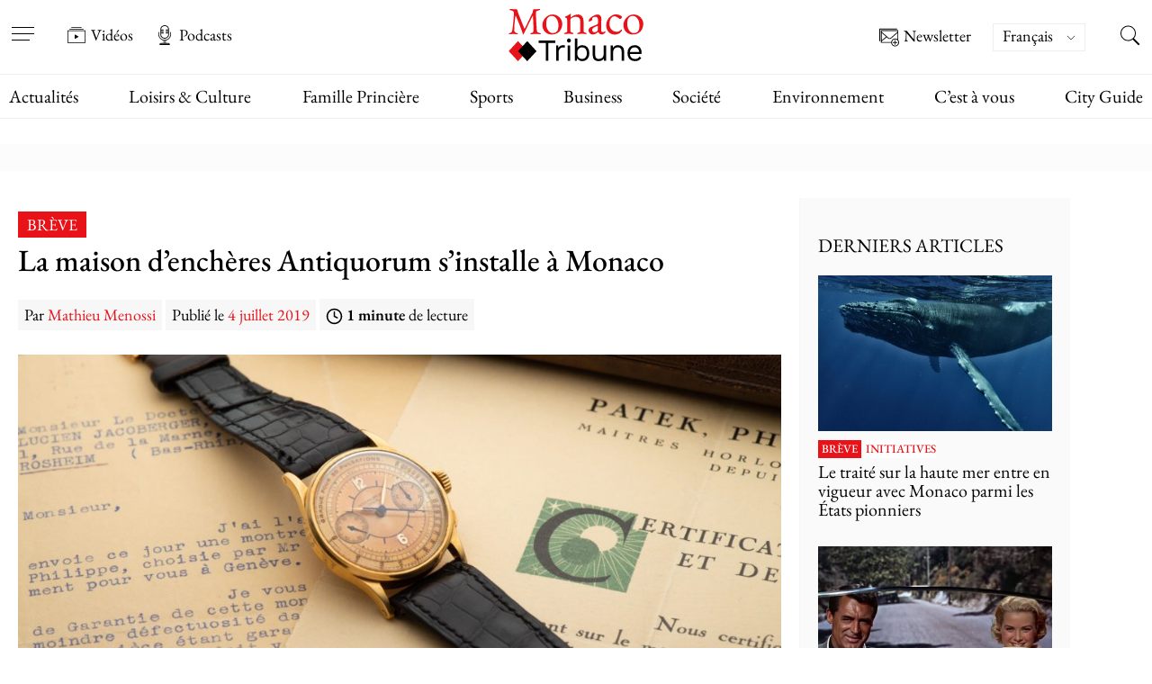

--- FILE ---
content_type: text/html; charset=UTF-8
request_url: https://www.monaco-tribune.com/2019/07/maison-encheres-antiquorum-installe-monaco/
body_size: 84537
content:


<!DOCTYPE html>

<html lang="fr-FR" >

	<head><meta charset="UTF-8" /><script>if(navigator.userAgent.match(/MSIE|Internet Explorer/i)||navigator.userAgent.match(/Trident\/7\..*?rv:11/i)){var href=document.location.href;if(!href.match(/[?&]nowprocket/)){if(href.indexOf("?")==-1){if(href.indexOf("#")==-1){document.location.href=href+"?nowprocket=1"}else{document.location.href=href.replace("#","?nowprocket=1#")}}else{if(href.indexOf("#")==-1){document.location.href=href+"&nowprocket=1"}else{document.location.href=href.replace("#","&nowprocket=1#")}}}}</script><script>(()=>{class RocketLazyLoadScripts{constructor(){this.v="2.0.4",this.userEvents=["keydown","keyup","mousedown","mouseup","mousemove","mouseover","mouseout","touchmove","touchstart","touchend","touchcancel","wheel","click","dblclick","input"],this.attributeEvents=["onblur","onclick","oncontextmenu","ondblclick","onfocus","onmousedown","onmouseenter","onmouseleave","onmousemove","onmouseout","onmouseover","onmouseup","onmousewheel","onscroll","onsubmit"]}async t(){this.i(),this.o(),/iP(ad|hone)/.test(navigator.userAgent)&&this.h(),this.u(),this.l(this),this.m(),this.k(this),this.p(this),this._(),await Promise.all([this.R(),this.L()]),this.lastBreath=Date.now(),this.S(this),this.P(),this.D(),this.O(),this.M(),await this.C(this.delayedScripts.normal),await this.C(this.delayedScripts.defer),await this.C(this.delayedScripts.async),await this.T(),await this.F(),await this.j(),await this.A(),window.dispatchEvent(new Event("rocket-allScriptsLoaded")),this.everythingLoaded=!0,this.lastTouchEnd&&await new Promise(t=>setTimeout(t,500-Date.now()+this.lastTouchEnd)),this.I(),this.H(),this.U(),this.W()}i(){this.CSPIssue=sessionStorage.getItem("rocketCSPIssue"),document.addEventListener("securitypolicyviolation",t=>{this.CSPIssue||"script-src-elem"!==t.violatedDirective||"data"!==t.blockedURI||(this.CSPIssue=!0,sessionStorage.setItem("rocketCSPIssue",!0))},{isRocket:!0})}o(){window.addEventListener("pageshow",t=>{this.persisted=t.persisted,this.realWindowLoadedFired=!0},{isRocket:!0}),window.addEventListener("pagehide",()=>{this.onFirstUserAction=null},{isRocket:!0})}h(){let t;function e(e){t=e}window.addEventListener("touchstart",e,{isRocket:!0}),window.addEventListener("touchend",function i(o){o.changedTouches[0]&&t.changedTouches[0]&&Math.abs(o.changedTouches[0].pageX-t.changedTouches[0].pageX)<10&&Math.abs(o.changedTouches[0].pageY-t.changedTouches[0].pageY)<10&&o.timeStamp-t.timeStamp<200&&(window.removeEventListener("touchstart",e,{isRocket:!0}),window.removeEventListener("touchend",i,{isRocket:!0}),"INPUT"===o.target.tagName&&"text"===o.target.type||(o.target.dispatchEvent(new TouchEvent("touchend",{target:o.target,bubbles:!0})),o.target.dispatchEvent(new MouseEvent("mouseover",{target:o.target,bubbles:!0})),o.target.dispatchEvent(new PointerEvent("click",{target:o.target,bubbles:!0,cancelable:!0,detail:1,clientX:o.changedTouches[0].clientX,clientY:o.changedTouches[0].clientY})),event.preventDefault()))},{isRocket:!0})}q(t){this.userActionTriggered||("mousemove"!==t.type||this.firstMousemoveIgnored?"keyup"===t.type||"mouseover"===t.type||"mouseout"===t.type||(this.userActionTriggered=!0,this.onFirstUserAction&&this.onFirstUserAction()):this.firstMousemoveIgnored=!0),"click"===t.type&&t.preventDefault(),t.stopPropagation(),t.stopImmediatePropagation(),"touchstart"===this.lastEvent&&"touchend"===t.type&&(this.lastTouchEnd=Date.now()),"click"===t.type&&(this.lastTouchEnd=0),this.lastEvent=t.type,t.composedPath&&t.composedPath()[0].getRootNode()instanceof ShadowRoot&&(t.rocketTarget=t.composedPath()[0]),this.savedUserEvents.push(t)}u(){this.savedUserEvents=[],this.userEventHandler=this.q.bind(this),this.userEvents.forEach(t=>window.addEventListener(t,this.userEventHandler,{passive:!1,isRocket:!0})),document.addEventListener("visibilitychange",this.userEventHandler,{isRocket:!0})}U(){this.userEvents.forEach(t=>window.removeEventListener(t,this.userEventHandler,{passive:!1,isRocket:!0})),document.removeEventListener("visibilitychange",this.userEventHandler,{isRocket:!0}),this.savedUserEvents.forEach(t=>{(t.rocketTarget||t.target).dispatchEvent(new window[t.constructor.name](t.type,t))})}m(){const t="return false",e=Array.from(this.attributeEvents,t=>"data-rocket-"+t),i="["+this.attributeEvents.join("],[")+"]",o="[data-rocket-"+this.attributeEvents.join("],[data-rocket-")+"]",s=(e,i,o)=>{o&&o!==t&&(e.setAttribute("data-rocket-"+i,o),e["rocket"+i]=new Function("event",o),e.setAttribute(i,t))};new MutationObserver(t=>{for(const n of t)"attributes"===n.type&&(n.attributeName.startsWith("data-rocket-")||this.everythingLoaded?n.attributeName.startsWith("data-rocket-")&&this.everythingLoaded&&this.N(n.target,n.attributeName.substring(12)):s(n.target,n.attributeName,n.target.getAttribute(n.attributeName))),"childList"===n.type&&n.addedNodes.forEach(t=>{if(t.nodeType===Node.ELEMENT_NODE)if(this.everythingLoaded)for(const i of[t,...t.querySelectorAll(o)])for(const t of i.getAttributeNames())e.includes(t)&&this.N(i,t.substring(12));else for(const e of[t,...t.querySelectorAll(i)])for(const t of e.getAttributeNames())this.attributeEvents.includes(t)&&s(e,t,e.getAttribute(t))})}).observe(document,{subtree:!0,childList:!0,attributeFilter:[...this.attributeEvents,...e]})}I(){this.attributeEvents.forEach(t=>{document.querySelectorAll("[data-rocket-"+t+"]").forEach(e=>{this.N(e,t)})})}N(t,e){const i=t.getAttribute("data-rocket-"+e);i&&(t.setAttribute(e,i),t.removeAttribute("data-rocket-"+e))}k(t){Object.defineProperty(HTMLElement.prototype,"onclick",{get(){return this.rocketonclick||null},set(e){this.rocketonclick=e,this.setAttribute(t.everythingLoaded?"onclick":"data-rocket-onclick","this.rocketonclick(event)")}})}S(t){function e(e,i){let o=e[i];e[i]=null,Object.defineProperty(e,i,{get:()=>o,set(s){t.everythingLoaded?o=s:e["rocket"+i]=o=s}})}e(document,"onreadystatechange"),e(window,"onload"),e(window,"onpageshow");try{Object.defineProperty(document,"readyState",{get:()=>t.rocketReadyState,set(e){t.rocketReadyState=e},configurable:!0}),document.readyState="loading"}catch(t){console.log("WPRocket DJE readyState conflict, bypassing")}}l(t){this.originalAddEventListener=EventTarget.prototype.addEventListener,this.originalRemoveEventListener=EventTarget.prototype.removeEventListener,this.savedEventListeners=[],EventTarget.prototype.addEventListener=function(e,i,o){o&&o.isRocket||!t.B(e,this)&&!t.userEvents.includes(e)||t.B(e,this)&&!t.userActionTriggered||e.startsWith("rocket-")||t.everythingLoaded?t.originalAddEventListener.call(this,e,i,o):(t.savedEventListeners.push({target:this,remove:!1,type:e,func:i,options:o}),"mouseenter"!==e&&"mouseleave"!==e||t.originalAddEventListener.call(this,e,t.savedUserEvents.push,o))},EventTarget.prototype.removeEventListener=function(e,i,o){o&&o.isRocket||!t.B(e,this)&&!t.userEvents.includes(e)||t.B(e,this)&&!t.userActionTriggered||e.startsWith("rocket-")||t.everythingLoaded?t.originalRemoveEventListener.call(this,e,i,o):t.savedEventListeners.push({target:this,remove:!0,type:e,func:i,options:o})}}J(t,e){this.savedEventListeners=this.savedEventListeners.filter(i=>{let o=i.type,s=i.target||window;return e!==o||t!==s||(this.B(o,s)&&(i.type="rocket-"+o),this.$(i),!1)})}H(){EventTarget.prototype.addEventListener=this.originalAddEventListener,EventTarget.prototype.removeEventListener=this.originalRemoveEventListener,this.savedEventListeners.forEach(t=>this.$(t))}$(t){t.remove?this.originalRemoveEventListener.call(t.target,t.type,t.func,t.options):this.originalAddEventListener.call(t.target,t.type,t.func,t.options)}p(t){let e;function i(e){return t.everythingLoaded?e:e.split(" ").map(t=>"load"===t||t.startsWith("load.")?"rocket-jquery-load":t).join(" ")}function o(o){function s(e){const s=o.fn[e];o.fn[e]=o.fn.init.prototype[e]=function(){return this[0]===window&&t.userActionTriggered&&("string"==typeof arguments[0]||arguments[0]instanceof String?arguments[0]=i(arguments[0]):"object"==typeof arguments[0]&&Object.keys(arguments[0]).forEach(t=>{const e=arguments[0][t];delete arguments[0][t],arguments[0][i(t)]=e})),s.apply(this,arguments),this}}if(o&&o.fn&&!t.allJQueries.includes(o)){const e={DOMContentLoaded:[],"rocket-DOMContentLoaded":[]};for(const t in e)document.addEventListener(t,()=>{e[t].forEach(t=>t())},{isRocket:!0});o.fn.ready=o.fn.init.prototype.ready=function(i){function s(){parseInt(o.fn.jquery)>2?setTimeout(()=>i.bind(document)(o)):i.bind(document)(o)}return"function"==typeof i&&(t.realDomReadyFired?!t.userActionTriggered||t.fauxDomReadyFired?s():e["rocket-DOMContentLoaded"].push(s):e.DOMContentLoaded.push(s)),o([])},s("on"),s("one"),s("off"),t.allJQueries.push(o)}e=o}t.allJQueries=[],o(window.jQuery),Object.defineProperty(window,"jQuery",{get:()=>e,set(t){o(t)}})}P(){const t=new Map;document.write=document.writeln=function(e){const i=document.currentScript,o=document.createRange(),s=i.parentElement;let n=t.get(i);void 0===n&&(n=i.nextSibling,t.set(i,n));const c=document.createDocumentFragment();o.setStart(c,0),c.appendChild(o.createContextualFragment(e)),s.insertBefore(c,n)}}async R(){return new Promise(t=>{this.userActionTriggered?t():this.onFirstUserAction=t})}async L(){return new Promise(t=>{document.addEventListener("DOMContentLoaded",()=>{this.realDomReadyFired=!0,t()},{isRocket:!0})})}async j(){return this.realWindowLoadedFired?Promise.resolve():new Promise(t=>{window.addEventListener("load",t,{isRocket:!0})})}M(){this.pendingScripts=[];this.scriptsMutationObserver=new MutationObserver(t=>{for(const e of t)e.addedNodes.forEach(t=>{"SCRIPT"!==t.tagName||t.noModule||t.isWPRocket||this.pendingScripts.push({script:t,promise:new Promise(e=>{const i=()=>{const i=this.pendingScripts.findIndex(e=>e.script===t);i>=0&&this.pendingScripts.splice(i,1),e()};t.addEventListener("load",i,{isRocket:!0}),t.addEventListener("error",i,{isRocket:!0}),setTimeout(i,1e3)})})})}),this.scriptsMutationObserver.observe(document,{childList:!0,subtree:!0})}async F(){await this.X(),this.pendingScripts.length?(await this.pendingScripts[0].promise,await this.F()):this.scriptsMutationObserver.disconnect()}D(){this.delayedScripts={normal:[],async:[],defer:[]},document.querySelectorAll("script[type$=rocketlazyloadscript]").forEach(t=>{t.hasAttribute("data-rocket-src")?t.hasAttribute("async")&&!1!==t.async?this.delayedScripts.async.push(t):t.hasAttribute("defer")&&!1!==t.defer||"module"===t.getAttribute("data-rocket-type")?this.delayedScripts.defer.push(t):this.delayedScripts.normal.push(t):this.delayedScripts.normal.push(t)})}async _(){await this.L();let t=[];document.querySelectorAll("script[type$=rocketlazyloadscript][data-rocket-src]").forEach(e=>{let i=e.getAttribute("data-rocket-src");if(i&&!i.startsWith("data:")){i.startsWith("//")&&(i=location.protocol+i);try{const o=new URL(i).origin;o!==location.origin&&t.push({src:o,crossOrigin:e.crossOrigin||"module"===e.getAttribute("data-rocket-type")})}catch(t){}}}),t=[...new Map(t.map(t=>[JSON.stringify(t),t])).values()],this.Y(t,"preconnect")}async G(t){if(await this.K(),!0!==t.noModule||!("noModule"in HTMLScriptElement.prototype))return new Promise(e=>{let i;function o(){(i||t).setAttribute("data-rocket-status","executed"),e()}try{if(navigator.userAgent.includes("Firefox/")||""===navigator.vendor||this.CSPIssue)i=document.createElement("script"),[...t.attributes].forEach(t=>{let e=t.nodeName;"type"!==e&&("data-rocket-type"===e&&(e="type"),"data-rocket-src"===e&&(e="src"),i.setAttribute(e,t.nodeValue))}),t.text&&(i.text=t.text),t.nonce&&(i.nonce=t.nonce),i.hasAttribute("src")?(i.addEventListener("load",o,{isRocket:!0}),i.addEventListener("error",()=>{i.setAttribute("data-rocket-status","failed-network"),e()},{isRocket:!0}),setTimeout(()=>{i.isConnected||e()},1)):(i.text=t.text,o()),i.isWPRocket=!0,t.parentNode.replaceChild(i,t);else{const i=t.getAttribute("data-rocket-type"),s=t.getAttribute("data-rocket-src");i?(t.type=i,t.removeAttribute("data-rocket-type")):t.removeAttribute("type"),t.addEventListener("load",o,{isRocket:!0}),t.addEventListener("error",i=>{this.CSPIssue&&i.target.src.startsWith("data:")?(console.log("WPRocket: CSP fallback activated"),t.removeAttribute("src"),this.G(t).then(e)):(t.setAttribute("data-rocket-status","failed-network"),e())},{isRocket:!0}),s?(t.fetchPriority="high",t.removeAttribute("data-rocket-src"),t.src=s):t.src="data:text/javascript;base64,"+window.btoa(unescape(encodeURIComponent(t.text)))}}catch(i){t.setAttribute("data-rocket-status","failed-transform"),e()}});t.setAttribute("data-rocket-status","skipped")}async C(t){const e=t.shift();return e?(e.isConnected&&await this.G(e),this.C(t)):Promise.resolve()}O(){this.Y([...this.delayedScripts.normal,...this.delayedScripts.defer,...this.delayedScripts.async],"preload")}Y(t,e){this.trash=this.trash||[];let i=!0;var o=document.createDocumentFragment();t.forEach(t=>{const s=t.getAttribute&&t.getAttribute("data-rocket-src")||t.src;if(s&&!s.startsWith("data:")){const n=document.createElement("link");n.href=s,n.rel=e,"preconnect"!==e&&(n.as="script",n.fetchPriority=i?"high":"low"),t.getAttribute&&"module"===t.getAttribute("data-rocket-type")&&(n.crossOrigin=!0),t.crossOrigin&&(n.crossOrigin=t.crossOrigin),t.integrity&&(n.integrity=t.integrity),t.nonce&&(n.nonce=t.nonce),o.appendChild(n),this.trash.push(n),i=!1}}),document.head.appendChild(o)}W(){this.trash.forEach(t=>t.remove())}async T(){try{document.readyState="interactive"}catch(t){}this.fauxDomReadyFired=!0;try{await this.K(),this.J(document,"readystatechange"),document.dispatchEvent(new Event("rocket-readystatechange")),await this.K(),document.rocketonreadystatechange&&document.rocketonreadystatechange(),await this.K(),this.J(document,"DOMContentLoaded"),document.dispatchEvent(new Event("rocket-DOMContentLoaded")),await this.K(),this.J(window,"DOMContentLoaded"),window.dispatchEvent(new Event("rocket-DOMContentLoaded"))}catch(t){console.error(t)}}async A(){try{document.readyState="complete"}catch(t){}try{await this.K(),this.J(document,"readystatechange"),document.dispatchEvent(new Event("rocket-readystatechange")),await this.K(),document.rocketonreadystatechange&&document.rocketonreadystatechange(),await this.K(),this.J(window,"load"),window.dispatchEvent(new Event("rocket-load")),await this.K(),window.rocketonload&&window.rocketonload(),await this.K(),this.allJQueries.forEach(t=>t(window).trigger("rocket-jquery-load")),await this.K(),this.J(window,"pageshow");const t=new Event("rocket-pageshow");t.persisted=this.persisted,window.dispatchEvent(t),await this.K(),window.rocketonpageshow&&window.rocketonpageshow({persisted:this.persisted})}catch(t){console.error(t)}}async K(){Date.now()-this.lastBreath>45&&(await this.X(),this.lastBreath=Date.now())}async X(){return document.hidden?new Promise(t=>setTimeout(t)):new Promise(t=>requestAnimationFrame(t))}B(t,e){return e===document&&"readystatechange"===t||(e===document&&"DOMContentLoaded"===t||(e===window&&"DOMContentLoaded"===t||(e===window&&"load"===t||e===window&&"pageshow"===t)))}static run(){(new RocketLazyLoadScripts).t()}}RocketLazyLoadScripts.run()})();</script>

		<meta name="viewport" content="width=device-width, initial-scale=1" />
        

		<link rel="preload" href="https://www.monaco-tribune.com/wp-content/themes/monaco-tribune/assets/fonts/EB-Garamond/EBGaramond-Regular.woff2" as="font" type="font/woff2" crossorigin="anonymous">
		<link rel="preload" href="https://www.monaco-tribune.com/wp-content/themes/monaco-tribune/assets/fonts/EB-Garamond/EBGaramond-Medium.woff2" as="font" type="font/woff2" crossorigin="anonymous">
		<link rel="preload" href="https://www.monaco-tribune.com/wp-content/themes/monaco-tribune/assets/fonts/EB-Garamond/EBGaramond-SemiBold.woff2" as="font" type="font/woff2" crossorigin="anonymous">
		<link rel="prefetch" href="https://www.monaco-tribune.com/wp-content/themes/monaco-tribune/assets/icons/custom-symbol-defs.svg" as="image" type="image/svg+xml" crossorigin="anonymous">

		<meta name='robots' content='index, follow, max-image-preview:large, max-snippet:-1, max-video-preview:-1' />

	<!-- This site is optimized with the Yoast SEO Premium plugin v26.7 (Yoast SEO v26.8) - https://yoast.com/product/yoast-seo-premium-wordpress/ -->
	<title>La maison d’enchères Antiquorum s’installe à Monaco</title>
<style id="wpr-usedcss">img:is([sizes=auto i],[sizes^="auto," i]){contain-intrinsic-size:3000px 1500px}:where(.wp-block-button__link){border-radius:9999px;box-shadow:none;padding:calc(.667em + 2px) calc(1.333em + 2px);text-decoration:none}:root :where(.wp-block-button .wp-block-button__link.is-style-outline),:root :where(.wp-block-button.is-style-outline>.wp-block-button__link){border:2px solid;padding:.667em 1.333em}:root :where(.wp-block-button .wp-block-button__link.is-style-outline:not(.has-text-color)),:root :where(.wp-block-button.is-style-outline>.wp-block-button__link:not(.has-text-color)){color:currentColor}:root :where(.wp-block-button .wp-block-button__link.is-style-outline:not(.has-background)),:root :where(.wp-block-button.is-style-outline>.wp-block-button__link:not(.has-background)){background-color:initial;background-image:none}:where(.wp-block-calendar table:not(.has-background) th){background:#ddd}:where(.wp-block-columns){margin-bottom:1.75em}:where(.wp-block-columns.has-background){padding:1.25em 2.375em}:where(.wp-block-post-comments input[type=submit]){border:none}:where(.wp-block-cover-image:not(.has-text-color)),:where(.wp-block-cover:not(.has-text-color)){color:#fff}:where(.wp-block-cover-image.is-light:not(.has-text-color)),:where(.wp-block-cover.is-light:not(.has-text-color)){color:#000}:root :where(.wp-block-cover h1:not(.has-text-color)),:root :where(.wp-block-cover h2:not(.has-text-color)),:root :where(.wp-block-cover h3:not(.has-text-color)),:root :where(.wp-block-cover h4:not(.has-text-color)),:root :where(.wp-block-cover h5:not(.has-text-color)),:root :where(.wp-block-cover h6:not(.has-text-color)),:root :where(.wp-block-cover p:not(.has-text-color)){color:inherit}:where(.wp-block-file){margin-bottom:1.5em}:where(.wp-block-file__button){border-radius:2em;display:inline-block;padding:.5em 1em}:where(.wp-block-file__button):is(a):active,:where(.wp-block-file__button):is(a):focus,:where(.wp-block-file__button):is(a):hover,:where(.wp-block-file__button):is(a):visited{box-shadow:none;color:#fff;opacity:.85;text-decoration:none}.wp-block-group{box-sizing:border-box}:where(.wp-block-group.wp-block-group-is-layout-constrained){position:relative}:root :where(.wp-block-image.is-style-rounded img,.wp-block-image .is-style-rounded img){border-radius:9999px}:where(.wp-block-latest-comments:not([style*=line-height] .wp-block-latest-comments__comment)){line-height:1.1}:where(.wp-block-latest-comments:not([style*=line-height] .wp-block-latest-comments__comment-excerpt p)){line-height:1.8}:root :where(.wp-block-latest-posts.is-grid){padding:0}:root :where(.wp-block-latest-posts.wp-block-latest-posts__list){padding-left:0}ul{box-sizing:border-box}:root :where(.wp-block-list.has-background){padding:1.25em 2.375em}:where(.wp-block-navigation.has-background .wp-block-navigation-item a:not(.wp-element-button)),:where(.wp-block-navigation.has-background .wp-block-navigation-submenu a:not(.wp-element-button)){padding:.5em 1em}:where(.wp-block-navigation .wp-block-navigation__submenu-container .wp-block-navigation-item a:not(.wp-element-button)),:where(.wp-block-navigation .wp-block-navigation__submenu-container .wp-block-navigation-submenu a:not(.wp-element-button)),:where(.wp-block-navigation .wp-block-navigation__submenu-container .wp-block-navigation-submenu button.wp-block-navigation-item__content),:where(.wp-block-navigation .wp-block-navigation__submenu-container .wp-block-pages-list__item button.wp-block-navigation-item__content){padding:.5em 1em}:root :where(p.has-background){padding:1.25em 2.375em}:where(p.has-text-color:not(.has-link-color)) a{color:inherit}:where(.wp-block-post-comments-form) input:not([type=submit]),:where(.wp-block-post-comments-form) textarea{border:1px solid #949494;font-family:inherit;font-size:1em}:where(.wp-block-post-comments-form) input:where(:not([type=submit]):not([type=checkbox])),:where(.wp-block-post-comments-form) textarea{padding:calc(.667em + 2px)}:where(.wp-block-post-excerpt){box-sizing:border-box;margin-bottom:var(--wp--style--block-gap);margin-top:var(--wp--style--block-gap)}:where(.wp-block-preformatted.has-background){padding:1.25em 2.375em}:where(.wp-block-search__button){border:1px solid #ccc;padding:6px 10px}:where(.wp-block-search__input){font-family:inherit;font-size:inherit;font-style:inherit;font-weight:inherit;letter-spacing:inherit;line-height:inherit;text-transform:inherit}:where(.wp-block-search__button-inside .wp-block-search__inside-wrapper){border:1px solid #949494;box-sizing:border-box;padding:4px}:where(.wp-block-search__button-inside .wp-block-search__inside-wrapper) .wp-block-search__input{border:none;border-radius:0;padding:0 4px}:where(.wp-block-search__button-inside .wp-block-search__inside-wrapper) .wp-block-search__input:focus{outline:0}:where(.wp-block-search__button-inside .wp-block-search__inside-wrapper) :where(.wp-block-search__button){padding:4px 8px}.wp-block-separator{border:none;border-top:2px solid}:root :where(.wp-block-separator.is-style-dots){height:auto;line-height:1;text-align:center}:root :where(.wp-block-separator.is-style-dots):before{color:currentColor;content:"···";font-family:serif;font-size:1.5em;letter-spacing:2em;padding-left:2em}:root :where(.wp-block-site-logo.is-style-rounded){border-radius:9999px}:where(.wp-block-social-links:not(.is-style-logos-only)) .wp-social-link{background-color:#f0f0f0;color:#444}:where(.wp-block-social-links:not(.is-style-logos-only)) .wp-social-link-amazon{background-color:#f90;color:#fff}:where(.wp-block-social-links:not(.is-style-logos-only)) .wp-social-link-bandcamp{background-color:#1ea0c3;color:#fff}:where(.wp-block-social-links:not(.is-style-logos-only)) .wp-social-link-behance{background-color:#0757fe;color:#fff}:where(.wp-block-social-links:not(.is-style-logos-only)) .wp-social-link-bluesky{background-color:#0a7aff;color:#fff}:where(.wp-block-social-links:not(.is-style-logos-only)) .wp-social-link-codepen{background-color:#1e1f26;color:#fff}:where(.wp-block-social-links:not(.is-style-logos-only)) .wp-social-link-deviantart{background-color:#02e49b;color:#fff}:where(.wp-block-social-links:not(.is-style-logos-only)) .wp-social-link-discord{background-color:#5865f2;color:#fff}:where(.wp-block-social-links:not(.is-style-logos-only)) .wp-social-link-dribbble{background-color:#e94c89;color:#fff}:where(.wp-block-social-links:not(.is-style-logos-only)) .wp-social-link-dropbox{background-color:#4280ff;color:#fff}:where(.wp-block-social-links:not(.is-style-logos-only)) .wp-social-link-etsy{background-color:#f45800;color:#fff}:where(.wp-block-social-links:not(.is-style-logos-only)) .wp-social-link-facebook{background-color:#0866ff;color:#fff}:where(.wp-block-social-links:not(.is-style-logos-only)) .wp-social-link-fivehundredpx{background-color:#000;color:#fff}:where(.wp-block-social-links:not(.is-style-logos-only)) .wp-social-link-flickr{background-color:#0461dd;color:#fff}:where(.wp-block-social-links:not(.is-style-logos-only)) .wp-social-link-foursquare{background-color:#e65678;color:#fff}:where(.wp-block-social-links:not(.is-style-logos-only)) .wp-social-link-github{background-color:#24292d;color:#fff}:where(.wp-block-social-links:not(.is-style-logos-only)) .wp-social-link-goodreads{background-color:#eceadd;color:#382110}:where(.wp-block-social-links:not(.is-style-logos-only)) .wp-social-link-google{background-color:#ea4434;color:#fff}:where(.wp-block-social-links:not(.is-style-logos-only)) .wp-social-link-gravatar{background-color:#1d4fc4;color:#fff}:where(.wp-block-social-links:not(.is-style-logos-only)) .wp-social-link-instagram{background-color:#f00075;color:#fff}:where(.wp-block-social-links:not(.is-style-logos-only)) .wp-social-link-lastfm{background-color:#e21b24;color:#fff}:where(.wp-block-social-links:not(.is-style-logos-only)) .wp-social-link-linkedin{background-color:#0d66c2;color:#fff}:where(.wp-block-social-links:not(.is-style-logos-only)) .wp-social-link-mastodon{background-color:#3288d4;color:#fff}:where(.wp-block-social-links:not(.is-style-logos-only)) .wp-social-link-medium{background-color:#000;color:#fff}:where(.wp-block-social-links:not(.is-style-logos-only)) .wp-social-link-meetup{background-color:#f6405f;color:#fff}:where(.wp-block-social-links:not(.is-style-logos-only)) .wp-social-link-patreon{background-color:#000;color:#fff}:where(.wp-block-social-links:not(.is-style-logos-only)) .wp-social-link-pinterest{background-color:#e60122;color:#fff}:where(.wp-block-social-links:not(.is-style-logos-only)) .wp-social-link-pocket{background-color:#ef4155;color:#fff}:where(.wp-block-social-links:not(.is-style-logos-only)) .wp-social-link-reddit{background-color:#ff4500;color:#fff}:where(.wp-block-social-links:not(.is-style-logos-only)) .wp-social-link-skype{background-color:#0478d7;color:#fff}:where(.wp-block-social-links:not(.is-style-logos-only)) .wp-social-link-snapchat{background-color:#fefc00;color:#fff;stroke:#000}:where(.wp-block-social-links:not(.is-style-logos-only)) .wp-social-link-soundcloud{background-color:#ff5600;color:#fff}:where(.wp-block-social-links:not(.is-style-logos-only)) .wp-social-link-spotify{background-color:#1bd760;color:#fff}:where(.wp-block-social-links:not(.is-style-logos-only)) .wp-social-link-telegram{background-color:#2aabee;color:#fff}:where(.wp-block-social-links:not(.is-style-logos-only)) .wp-social-link-threads{background-color:#000;color:#fff}:where(.wp-block-social-links:not(.is-style-logos-only)) .wp-social-link-tiktok{background-color:#000;color:#fff}:where(.wp-block-social-links:not(.is-style-logos-only)) .wp-social-link-tumblr{background-color:#011835;color:#fff}:where(.wp-block-social-links:not(.is-style-logos-only)) .wp-social-link-twitch{background-color:#6440a4;color:#fff}:where(.wp-block-social-links:not(.is-style-logos-only)) .wp-social-link-twitter{background-color:#1da1f2;color:#fff}:where(.wp-block-social-links:not(.is-style-logos-only)) .wp-social-link-vimeo{background-color:#1eb7ea;color:#fff}:where(.wp-block-social-links:not(.is-style-logos-only)) .wp-social-link-vk{background-color:#4680c2;color:#fff}:where(.wp-block-social-links:not(.is-style-logos-only)) .wp-social-link-wordpress{background-color:#3499cd;color:#fff}:where(.wp-block-social-links:not(.is-style-logos-only)) .wp-social-link-whatsapp{background-color:#25d366;color:#fff}:where(.wp-block-social-links:not(.is-style-logos-only)) .wp-social-link-x{background-color:#000;color:#fff}:where(.wp-block-social-links:not(.is-style-logos-only)) .wp-social-link-yelp{background-color:#d32422;color:#fff}:where(.wp-block-social-links:not(.is-style-logos-only)) .wp-social-link-youtube{background-color:red;color:#fff}:where(.wp-block-social-links.is-style-logos-only) .wp-social-link{background:0 0}:where(.wp-block-social-links.is-style-logos-only) .wp-social-link svg{height:1.25em;width:1.25em}:where(.wp-block-social-links.is-style-logos-only) .wp-social-link-amazon{color:#f90}:where(.wp-block-social-links.is-style-logos-only) .wp-social-link-bandcamp{color:#1ea0c3}:where(.wp-block-social-links.is-style-logos-only) .wp-social-link-behance{color:#0757fe}:where(.wp-block-social-links.is-style-logos-only) .wp-social-link-bluesky{color:#0a7aff}:where(.wp-block-social-links.is-style-logos-only) .wp-social-link-codepen{color:#1e1f26}:where(.wp-block-social-links.is-style-logos-only) .wp-social-link-deviantart{color:#02e49b}:where(.wp-block-social-links.is-style-logos-only) .wp-social-link-discord{color:#5865f2}:where(.wp-block-social-links.is-style-logos-only) .wp-social-link-dribbble{color:#e94c89}:where(.wp-block-social-links.is-style-logos-only) .wp-social-link-dropbox{color:#4280ff}:where(.wp-block-social-links.is-style-logos-only) .wp-social-link-etsy{color:#f45800}:where(.wp-block-social-links.is-style-logos-only) .wp-social-link-facebook{color:#0866ff}:where(.wp-block-social-links.is-style-logos-only) .wp-social-link-fivehundredpx{color:#000}:where(.wp-block-social-links.is-style-logos-only) .wp-social-link-flickr{color:#0461dd}:where(.wp-block-social-links.is-style-logos-only) .wp-social-link-foursquare{color:#e65678}:where(.wp-block-social-links.is-style-logos-only) .wp-social-link-github{color:#24292d}:where(.wp-block-social-links.is-style-logos-only) .wp-social-link-goodreads{color:#382110}:where(.wp-block-social-links.is-style-logos-only) .wp-social-link-google{color:#ea4434}:where(.wp-block-social-links.is-style-logos-only) .wp-social-link-gravatar{color:#1d4fc4}:where(.wp-block-social-links.is-style-logos-only) .wp-social-link-instagram{color:#f00075}:where(.wp-block-social-links.is-style-logos-only) .wp-social-link-lastfm{color:#e21b24}:where(.wp-block-social-links.is-style-logos-only) .wp-social-link-linkedin{color:#0d66c2}:where(.wp-block-social-links.is-style-logos-only) .wp-social-link-mastodon{color:#3288d4}:where(.wp-block-social-links.is-style-logos-only) .wp-social-link-medium{color:#000}:where(.wp-block-social-links.is-style-logos-only) .wp-social-link-meetup{color:#f6405f}:where(.wp-block-social-links.is-style-logos-only) .wp-social-link-patreon{color:#000}:where(.wp-block-social-links.is-style-logos-only) .wp-social-link-pinterest{color:#e60122}:where(.wp-block-social-links.is-style-logos-only) .wp-social-link-pocket{color:#ef4155}:where(.wp-block-social-links.is-style-logos-only) .wp-social-link-reddit{color:#ff4500}:where(.wp-block-social-links.is-style-logos-only) .wp-social-link-skype{color:#0478d7}:where(.wp-block-social-links.is-style-logos-only) .wp-social-link-snapchat{color:#fff;stroke:#000}:where(.wp-block-social-links.is-style-logos-only) .wp-social-link-soundcloud{color:#ff5600}:where(.wp-block-social-links.is-style-logos-only) .wp-social-link-spotify{color:#1bd760}:where(.wp-block-social-links.is-style-logos-only) .wp-social-link-telegram{color:#2aabee}:where(.wp-block-social-links.is-style-logos-only) .wp-social-link-threads{color:#000}:where(.wp-block-social-links.is-style-logos-only) .wp-social-link-tiktok{color:#000}:where(.wp-block-social-links.is-style-logos-only) .wp-social-link-tumblr{color:#011835}:where(.wp-block-social-links.is-style-logos-only) .wp-social-link-twitch{color:#6440a4}:where(.wp-block-social-links.is-style-logos-only) .wp-social-link-twitter{color:#1da1f2}:where(.wp-block-social-links.is-style-logos-only) .wp-social-link-vimeo{color:#1eb7ea}:where(.wp-block-social-links.is-style-logos-only) .wp-social-link-vk{color:#4680c2}:where(.wp-block-social-links.is-style-logos-only) .wp-social-link-whatsapp{color:#25d366}:where(.wp-block-social-links.is-style-logos-only) .wp-social-link-wordpress{color:#3499cd}:where(.wp-block-social-links.is-style-logos-only) .wp-social-link-x{color:#000}:where(.wp-block-social-links.is-style-logos-only) .wp-social-link-yelp{color:#d32422}:where(.wp-block-social-links.is-style-logos-only) .wp-social-link-youtube{color:red}:root :where(.wp-block-social-links .wp-social-link a){padding:.25em}:root :where(.wp-block-social-links.is-style-logos-only .wp-social-link a){padding:0}:root :where(.wp-block-social-links.is-style-pill-shape .wp-social-link a){padding-left:.6666666667em;padding-right:.6666666667em}:root :where(.wp-block-tag-cloud.is-style-outline){display:flex;flex-wrap:wrap;gap:1ch}:root :where(.wp-block-tag-cloud.is-style-outline a){border:1px solid;font-size:unset!important;margin-right:0;padding:1ch 2ch;text-decoration:none!important}:root :where(.wp-block-table-of-contents){box-sizing:border-box}:where(.wp-block-term-description){box-sizing:border-box;margin-bottom:var(--wp--style--block-gap);margin-top:var(--wp--style--block-gap)}:where(pre.wp-block-verse){font-family:inherit}:root{--wp--preset--font-size--normal:16px;--wp--preset--font-size--huge:42px}.screen-reader-text{border:0;clip-path:inset(50%);height:1px;margin:-1px;overflow:hidden;padding:0;position:absolute;width:1px;word-wrap:normal!important}.screen-reader-text:focus{background-color:#ddd;clip-path:none;color:#444;display:block;font-size:1em;height:auto;left:5px;line-height:normal;padding:15px 23px 14px;text-decoration:none;top:5px;width:auto;z-index:100000}html :where(.has-border-color){border-style:solid}html :where([style*=border-top-color]){border-top-style:solid}html :where([style*=border-right-color]){border-right-style:solid}html :where([style*=border-bottom-color]){border-bottom-style:solid}html :where([style*=border-left-color]){border-left-style:solid}html :where([style*=border-width]){border-style:solid}html :where([style*=border-top-width]){border-top-style:solid}html :where([style*=border-right-width]){border-right-style:solid}html :where([style*=border-bottom-width]){border-bottom-style:solid}html :where([style*=border-left-width]){border-left-style:solid}html :where(img[class*=wp-image-]){height:auto;max-width:100%}:where(figure){margin:0 0 1em}html :where(.is-position-sticky){--wp-admin--admin-bar--position-offset:var(--wp-admin--admin-bar--height,0px)}@media screen and (max-width:600px){html :where(.is-position-sticky){--wp-admin--admin-bar--position-offset:0px}}:root{--wp--preset--aspect-ratio--square:1;--wp--preset--aspect-ratio--4-3:4/3;--wp--preset--aspect-ratio--3-4:3/4;--wp--preset--aspect-ratio--3-2:3/2;--wp--preset--aspect-ratio--2-3:2/3;--wp--preset--aspect-ratio--16-9:16/9;--wp--preset--aspect-ratio--9-16:9/16;--wp--preset--color--black:#000000;--wp--preset--color--cyan-bluish-gray:#abb8c3;--wp--preset--color--white:#ffffff;--wp--preset--color--pale-pink:#f78da7;--wp--preset--color--vivid-red:#cf2e2e;--wp--preset--color--luminous-vivid-orange:#ff6900;--wp--preset--color--luminous-vivid-amber:#fcb900;--wp--preset--color--light-green-cyan:#7bdcb5;--wp--preset--color--vivid-green-cyan:#00d084;--wp--preset--color--pale-cyan-blue:#8ed1fc;--wp--preset--color--vivid-cyan-blue:#0693e3;--wp--preset--color--vivid-purple:#9b51e0;--wp--preset--gradient--vivid-cyan-blue-to-vivid-purple:linear-gradient(135deg,rgba(6, 147, 227, 1) 0%,rgb(155, 81, 224) 100%);--wp--preset--gradient--light-green-cyan-to-vivid-green-cyan:linear-gradient(135deg,rgb(122, 220, 180) 0%,rgb(0, 208, 130) 100%);--wp--preset--gradient--luminous-vivid-amber-to-luminous-vivid-orange:linear-gradient(135deg,rgba(252, 185, 0, 1) 0%,rgba(255, 105, 0, 1) 100%);--wp--preset--gradient--luminous-vivid-orange-to-vivid-red:linear-gradient(135deg,rgba(255, 105, 0, 1) 0%,rgb(207, 46, 46) 100%);--wp--preset--gradient--very-light-gray-to-cyan-bluish-gray:linear-gradient(135deg,rgb(238, 238, 238) 0%,rgb(169, 184, 195) 100%);--wp--preset--gradient--cool-to-warm-spectrum:linear-gradient(135deg,rgb(74, 234, 220) 0%,rgb(151, 120, 209) 20%,rgb(207, 42, 186) 40%,rgb(238, 44, 130) 60%,rgb(251, 105, 98) 80%,rgb(254, 248, 76) 100%);--wp--preset--gradient--blush-light-purple:linear-gradient(135deg,rgb(255, 206, 236) 0%,rgb(152, 150, 240) 100%);--wp--preset--gradient--blush-bordeaux:linear-gradient(135deg,rgb(254, 205, 165) 0%,rgb(254, 45, 45) 50%,rgb(107, 0, 62) 100%);--wp--preset--gradient--luminous-dusk:linear-gradient(135deg,rgb(255, 203, 112) 0%,rgb(199, 81, 192) 50%,rgb(65, 88, 208) 100%);--wp--preset--gradient--pale-ocean:linear-gradient(135deg,rgb(255, 245, 203) 0%,rgb(182, 227, 212) 50%,rgb(51, 167, 181) 100%);--wp--preset--gradient--electric-grass:linear-gradient(135deg,rgb(202, 248, 128) 0%,rgb(113, 206, 126) 100%);--wp--preset--gradient--midnight:linear-gradient(135deg,rgb(2, 3, 129) 0%,rgb(40, 116, 252) 100%);--wp--preset--font-size--small:13px;--wp--preset--font-size--medium:20px;--wp--preset--font-size--large:36px;--wp--preset--font-size--x-large:42px;--wp--preset--spacing--20:0.44rem;--wp--preset--spacing--30:0.67rem;--wp--preset--spacing--40:1rem;--wp--preset--spacing--50:1.5rem;--wp--preset--spacing--60:2.25rem;--wp--preset--spacing--70:3.38rem;--wp--preset--spacing--80:5.06rem;--wp--preset--shadow--natural:6px 6px 9px rgba(0, 0, 0, .2);--wp--preset--shadow--deep:12px 12px 50px rgba(0, 0, 0, .4);--wp--preset--shadow--sharp:6px 6px 0px rgba(0, 0, 0, .2);--wp--preset--shadow--outlined:6px 6px 0px -3px rgba(255, 255, 255, 1),6px 6px rgba(0, 0, 0, 1);--wp--preset--shadow--crisp:6px 6px 0px rgba(0, 0, 0, 1)}:where(.is-layout-flex){gap:.5em}:where(.is-layout-grid){gap:.5em}:where(.wp-block-post-template.is-layout-flex){gap:1.25em}:where(.wp-block-post-template.is-layout-grid){gap:1.25em}:where(.wp-block-columns.is-layout-flex){gap:2em}:where(.wp-block-columns.is-layout-grid){gap:2em}:root :where(.wp-block-pullquote){font-size:1.5em;line-height:1.6}.wpml-ls-legacy-dropdown{width:15.5em;max-width:100%}.wpml-ls-legacy-dropdown>ul{position:relative;padding:0;margin:0!important;list-style-type:none}.wpml-ls-legacy-dropdown .wpml-ls-current-language:focus .wpml-ls-sub-menu,.wpml-ls-legacy-dropdown .wpml-ls-current-language:hover .wpml-ls-sub-menu{visibility:visible}.wpml-ls-legacy-dropdown .wpml-ls-item{padding:0;margin:0;list-style-type:none}.wpml-ls-legacy-dropdown a{display:block;text-decoration:none;color:#444;border:1px solid #cdcdcd;background-color:#fff;padding:5px 10px;line-height:1}.wpml-ls-legacy-dropdown a span{vertical-align:middle}.wpml-ls-legacy-dropdown a.wpml-ls-item-toggle{position:relative;padding-right:calc(10px + 1.4em)}.rtl .wpml-ls-legacy-dropdown a.wpml-ls-item-toggle{padding-right:10px;padding-left:calc(10px + 1.4em)}.wpml-ls-legacy-dropdown a.wpml-ls-item-toggle:after{content:"";vertical-align:middle;display:inline-block;border:.35em solid transparent;border-top:.5em solid;position:absolute;right:10px;top:calc(50% - .175em)}.rtl .wpml-ls-legacy-dropdown a.wpml-ls-item-toggle:after{right:auto;left:10px}.wpml-ls-legacy-dropdown .wpml-ls-current-language:hover>a,.wpml-ls-legacy-dropdown a:focus,.wpml-ls-legacy-dropdown a:hover{color:#000;background:#eee}.wpml-ls-legacy-dropdown .wpml-ls-sub-menu{visibility:hidden;position:absolute;top:100%;right:0;left:0;border-top:1px solid #cdcdcd;padding:0;margin:0;list-style-type:none;z-index:101}.wpml-ls-legacy-dropdown .wpml-ls-sub-menu a{border-width:0 1px 1px}#heateor_sss_sharing_more_providers .filter svg{position:absolute;left:16px;top:18px}div.heateor_sss_sharing_ul a:focus,div.heateor_sss_sharing_ul a:link{text-decoration:none;background:0 0!important}.heateor_sss_sharing_container img{cursor:pointer;margin:2px;border:none}#heateor_sss_sharing_more_providers{position:fixed;top:50%;left:47%;background:#fafafa;width:650px;margin:-180px 0 0 -300px;z-index:10000000;text-shadow:none!important;height:308px}#heateor_sss_mastodon_popup_bg,#heateor_sss_popup_bg{background:url(https://www.monaco-tribune.com/wp-content/plugins/sassy-social-share/images/transparent_bg.png);bottom:0;display:block;left:0;position:fixed;right:0;top:0;z-index:10000}#heateor_sss_sharing_more_providers .title{font-size:14px!important;height:auto!important;background:#58b8f8!important;border-bottom:1px solid #d7d7d7!important;color:#fff;font-weight:700;letter-spacing:inherit;line-height:34px!important;padding:0!important;text-align:center;text-transform:none;margin:0!important;text-shadow:none!important;width:100%}#heateor_sss_sharing_more_providers *{font-family:Arial,Helvetica,sans-serif}#heateor_sss_sharing_more_providers #heateor_sss_sharing_more_content{background:#fafafa;border-radius:4px;color:#555;height:auto;width:100%}#heateor_sss_sharing_more_providers .filter{margin:0;padding:10px 0 0;position:relative;width:100%}#heateor_sss_sharing_more_providers .all-services{clear:both;height:250px;overflow:auto}#heateor_sss_sharing_more_content .all-services ul{display:block;margin:10px!important;overflow:hidden;list-style:none;padding-left:0!important;position:static!important;width:auto!important}#heateor_sss_sharing_more_content .all-services ul li{padding:0;margin:0 0 0 5px;background:0 0!important;float:left;width:24.1%;text-align:left!important}#heateor_sss_sharing_more_providers .close-button img{margin:0}#heateor_sss_sharing_more_providers .close-button.separated{background:0 0!important;border:none!important;box-shadow:none!important;width:auto!important;height:auto!important;z-index:1000}#heateor_sss_sharing_more_providers .close-button{height:auto!important;width:auto!important;left:auto!important;display:block!important;color:#555!important;cursor:pointer!important;font-size:29px!important;line-height:29px!important;margin:0!important;padding:0!important;position:absolute;right:-16px;top:-16px}#heateor_sss_sharing_more_providers .filter input.search{width:96%;display:block;float:none;font-family:"open sans","helvetica neue",helvetica,arial,sans-serif;font-weight:300;height:auto;line-height:inherit;margin:0 11px;padding:5px 8px 5px 27px!important;border:1px solid #ccc!important;color:#000;background:#fff!important;font-size:16px!important;text-align:left!important;max-width:-webkit-fill-available;line-height:1}#heateor_sss_sharing_more_providers .footer-panel{background:#fff;border-top:1px solid #d7d7d7;padding:6px 0;width:100%;color:#fff}#heateor_sss_sharing_more_providers .footer-panel p{background-color:transparent;top:0;text-align:left!important;color:#000;font-family:'helvetica neue',arial,helvetica,sans-serif;font-size:12px;line-height:1.2;margin:0!important;padding:0 6px!important;text-indent:0!important}#heateor_sss_sharing_more_providers .footer-panel a{color:#fff;text-decoration:none;font-weight:700;text-indent:0!important}#heateor_sss_sharing_more_providers .all-services ul li a span{width:51%}#heateor_sss_sharing_more_providers .all-services ul li a{border-radius:3px;color:#666!important;display:block;font-size:12px;height:auto;line-height:20px;overflow:hidden;padding:8px 8px 8px 1px;text-decoration:none!important;text-overflow:ellipsis;white-space:nowrap;border:none!important;text-indent:0!important;background:0 0!important;text-shadow:none}.heateor_sss_vertical_sharing{-webkit-box-sizing:content-box!important;-moz-box-sizing:content-box!important}div.heateor_sss_sharing_ul{padding-left:0!important;margin:1px 0!important}#heateor_sss_mastodon_popup_close img,#heateor_sss_sharing_popup_close img{opacity:1!important;background:0 0!important;border:none!important;outline:0!important;box-shadow:none!important;width:auto!important;height:auto!important;top:inherit!important;right:inherit!important;left:9px!important;padding:0!important}div.heateor_sss_horizontal_sharing div.heateor_sss_sharing_ul a{float:left;padding:0!important;list-style:none!important;border:none!important;margin:2px}div.heateor_sss_sharing_ul a:before{content:none!important}.heateor_sss_vertical_sharing{background:0 0;-webkit-box-shadow:0 1px 4px 1px rgba(0,0,0,.1);box-shadow:0 1px 4px 1px rgba(0,0,0,.1);position:fixed;overflow:visible;z-index:10000000;display:block;padding:10px;border-radius:4px;opacity:1;box-sizing:content-box!important}.heateorSssTCBackground:hover{border-width:0!important;background-color:transparent}.heateorSssTCBackground{border-width:0!important;background-color:transparent!important;font-style:normal;word-wrap:normal;color:#666;line-height:1;visibility:hidden}.heateorSssSharingSvg{width:100%;height:100%}.heateorSssPushIn{background:url(data:image/svg+xml;charset=utf8,%3Csvg%20xmlns%3D%22http%3A%2F%2Fwww.w3.org%2F2000%2Fsvg%22%20width%3D%22100%25%22%20height%3D%22100%25%22%20viewBox%3D%220%200%2030%2030%22%3E%0A%3Cpath%20d%3D%22M%207%206%20q%202%206%2010%206%20v%20-6%20l%206%209%20l%20-6%209%20v%20-6%20q%20-10%202%20-10%20-12%22%20stroke-width%3D%221%22%20stroke%3D%22%23000%22%20fill%3D%22%23000%22%20stroke-linecap%3D%22round%22%3E%3C%2Fpath%3E%3C%2Fsvg%3E) left no-repeat}.heateorSssPullOut{background:url(data:image/svg+xml;charset=utf8,%3Csvg%20xmlns%3D%22http%3A%2F%2Fwww.w3.org%2F2000%2Fsvg%22%20width%3D%22100%25%22%20height%3D%22100%25%22%20viewBox%3D%220%200%2030%2030%22%3E%0A%3Cpath%20d%3D%22M%2023%206%20q%20-2%206%20-10%206%20v%20-6%20l%20-6%209%20l%206%209%20v%20-6%20q%2010%202%2010%20-12%22%20stroke-width%3D%221%22%20stroke%3D%22%23000%22%20fill%3D%22%23000%22%20stroke-linecap%3D%22round%22%3E%3C%2Fpath%3E%3C%2Fsvg%3E) left no-repeat}div.heateorSssTotalShareCount{word-wrap:normal!important;font-weight:bolder;font-family:sans-serif;padding:0;margin:0;text-align:center}div.heateorSssTotalShareText{word-wrap:normal!important;margin:0;padding:0;text-align:center}div.heateor_sss_horizontal_sharing li{width:auto}.heateor_sss_sharing_container a{padding:0!important;box-shadow:none!important;border:none!important}.heateorSssClear{clear:both}@media screen and (max-width:752px){#heateor_sss_sharing_more_content .all-services ul li{width:32.1%}}@media screen and (max-width:590px){#heateor_sss_sharing_more_content .all-services ul li{width:48.1%}#heateor_sss_sharing_more_providers .filter input.search{width:93%}}@media screen and (max-width:413px){#heateor_sss_sharing_more_content .all-services ul li{width:100%}}div.heateor_sss_sharing_container a:before{content:none}.heateor_sss_mastodon_popup_button{background:linear-gradient(#ec1b23,#d43116);padding:8px 0 10px;font-size:18px;border:0;color:#fff;border-radius:8px;margin:4px auto;font-weight:bolder;width:35%;cursor:pointer;border-bottom-style:groove;border-bottom-width:5px;border-bottom-color:rgba(0,0,0,.2)}div.heateor_sss_sharing_container svg{width:100%;height:100%}.heateor_sss_horizontal_sharing .heateor_sss_svg{color:#fff;border-width:0;border-style:solid;border-color:transparent}.heateor_sss_horizontal_sharing .heateorSssTCBackground{color:#666}.heateor_sss_horizontal_sharing span.heateor_sss_svg:hover{border-color:transparent}.heateor_sss_vertical_sharing span.heateor_sss_svg{color:#fff;border-width:0;border-style:solid;border-color:transparent}.heateor_sss_vertical_sharing .heateorSssTCBackground{color:#666}.heateor_sss_vertical_sharing span.heateor_sss_svg:hover{border-color:transparent}@media screen and (max-width:783px){#heateor_sss_sharing_more_providers{width:80%;left:60%;margin-left:-50%;text-shadow:none!important}.heateor_sss_vertical_sharing{display:none!important}}@font-face{font-family:'EB Garamond';src:url('https://www.monaco-tribune.com/wp-content/themes/monaco-tribune/assets/fonts/EB-Garamond/EBGaramond-Regular.woff2') format('woff2'),url('https://www.monaco-tribune.com/wp-content/themes/monaco-tribune/assets/fonts/EB-Garamond/EBGaramond-Regular.woff') format('woff');font-weight:400;font-style:normal;font-display:swap}@font-face{font-family:'EB Garamond';src:url('https://www.monaco-tribune.com/wp-content/themes/monaco-tribune/assets/fonts/EB-Garamond/EBGaramond-Medium.woff2') format('woff2');font-weight:500;font-style:bold;font-display:swap}@font-face{font-family:'EB Garamond';src:url('https://www.monaco-tribune.com/wp-content/themes/monaco-tribune/assets/fonts/EB-Garamond/EBGaramond-SemiBold.woff2') format('woff2'),url('https://www.monaco-tribune.com/wp-content/themes/monaco-tribune/assets/fonts/EB-Garamond/EBGaramond-SemiBold.woff') format('woff');font-weight:600;font-style:bolder;font-display:swap}:root{--primary-color:#e71319;--primary-font:'EB Garamond',serif;--headings-font:'EB Garamond',serif}.menu--open .fadeup-effect{opacity:0;overflow:hidden;-webkit-animation-duration:1s;animation-duration:1s;-webkit-animation-fill-mode:both;animation-fill-mode:both;-webkit-animation-timing-function:ease-in-out;animation-timing-function:ease-in-out}@-webkit-keyframes fadeInUp{from{opacity:0;-webkit-transform:translateY(20px)}to{opacity:1;-webkit-transform:translateY(0)}}@keyframes fadeInUp{from{opacity:0;transform:translateX(-20px)}to{opacity:1;transform:translateX(0)}}.menu--open .fadeInUp{-webkit-animation-name:fadeInUp;animation-name:fadeInUp}html{line-height:1.15;-webkit-text-size-adjust:100%}body{margin:0}h1{font-size:2em;margin:.67em 0}hr{box-sizing:content-box;height:0;overflow:visible}pre{font-family:monospace,monospace;font-size:1em}a{background-color:transparent}strong{font-weight:bolder}code{font-family:monospace,monospace;font-size:1em}small{font-size:80%}sub,sup{font-size:75%;line-height:0;position:relative;vertical-align:baseline}sub{bottom:-.25em}sup{top:-.5em}img{border-style:none}button,input,optgroup,select,textarea{font-family:inherit;font-size:100%;line-height:1.15;margin:0}button,input{overflow:visible}button,select{text-transform:none}[type=button]::-moz-focus-inner,[type=submit]::-moz-focus-inner,button::-moz-focus-inner{border-style:none;padding:0}[type=button]:-moz-focusring,[type=submit]:-moz-focusring,button:-moz-focusring{outline:ButtonText dotted 1px}fieldset{padding:.35em .75em .625em}legend{box-sizing:border-box;color:inherit;display:table;max-width:100%;padding:0;white-space:normal}progress{vertical-align:baseline}textarea{overflow:auto}[type=checkbox],[type=radio]{box-sizing:border-box;padding:0}[type=number]::-webkit-inner-spin-button,[type=number]::-webkit-outer-spin-button{height:auto}[type=search]{outline-offset:-2px}::-webkit-file-upload-button{font:inherit}template{display:none}[hidden]{display:none}*,:after,:before,html{-webkit-box-sizing:border-box;-moz-box-sizing:border-box;box-sizing:border-box}::-moz-selection{background-color:var(--primary-color);color:#fff}::selection{background-color:var(--primary-color);color:#fff}input{border-radius:0}input[type=search],input[type=text]{-webkit-appearance:none;-moz-appearance:none;appearance:none}*,:focus{outline:0}html{font-size:16px}body{font-family:var(--primary-font);font-weight:400}.site-wrapper{position:relative}button{background-color:transparent;border:0;padding:0}.site-header{height:120px}.site-header .top-bar{position:relative;z-index:99998}nav.header-menu-nav{display:none}.sticky-top-bar .site-header .top-bar{position:fixed;top:0;right:0;left:0;height:50px;border-bottom:1px solid #eee;background-color:rgba(255,255,255,.9)}.sticky-top-bar .site-header .top-bar .side-menu-button{top:0;left:0}.sticky-top-bar .site-header .top-bar .logo-link{display:block;width:70px;max-width:300px;height:50px;padding:0;margin:0 auto;background:url("data:image/svg+xml, <svg xmlns='http://www.w3.org/2000/svg' viewBox='0 0 522.41 148.57' fill='%23000000' ><path fill='%23e71319' d='M386,370.75a15.3,15.3,0,0,1-4.43-.52c-1.13-.36-1.69-1-1.69-1.79a2.56,2.56,0,0,1,1.69-2.32,20.31,20.31,0,0,1,5.27-1.48,14.74,14.74,0,0,0,8.64-5.06q3.36-4,4.42-11.38,2.54-19,4.43-36.15t3.06-31q1.16-13.81,1.16-22.66v-3.59a25.87,25.87,0,0,0-.21-3.37,33.76,33.76,0,0,0-.63-3.48,6.63,6.63,0,0,0-2.54-3.47,22.63,22.63,0,0,0-7.37-4.33,64.19,64.19,0,0,0-8.43-2,6.75,6.75,0,0,1-3.37-1.58,3.47,3.47,0,0,1-1.27-2.63c0-1.13.67-1.8,2-2a34.6,34.6,0,0,1,5.17-.31q2.1,0,6.43.21c2.88.14,6,.35,9.38.63s6.5.5,9.38.63,5,.21,6.42.21a3.94,3.94,0,0,1,2.53.85,4.5,4.5,0,0,1,1.48,2.53q1.05,3.8,2.1,8a79.94,79.94,0,0,0,2.54,8.22l33.3,84.52a2.94,2.94,0,0,0,2.32,1.79,2.2,2.2,0,0,0,2.53-1.16l41.52-86.42c.7-2.38,1.4-5.06,2.11-8s1.26-5.55,1.69-7.8c.42-1.82,1.12-2.74,2.1-2.74h7.59a113.72,113.72,0,0,0,13.39-.84,98.2,98.2,0,0,1,10.64-.84,15.5,15.5,0,0,1,2.74.31c1.12.21,1.69.81,1.69,1.79a2.71,2.71,0,0,1-1.16,2.32,22,22,0,0,1-4.32,2.11q-2.74,1.06-6.12,2.32c-2.25.84-4.35,1.69-6.32,2.53a8.21,8.21,0,0,0-3.58,2.84,7.13,7.13,0,0,0-1.48,4.33q0,14.75.53,27.71t1.16,24.88q.63,11.91,1.47,23.5t1.48,23.61q.42,6.52,4.21,10t11.6,4.95a20.56,20.56,0,0,1,5.27,1.48,2.56,2.56,0,0,1,1.68,2.32c0,.84-.56,1.43-1.68,1.79a15.39,15.39,0,0,1-4.43.52q-5.69,0-9.38-.31c-2.46-.21-4.82-.39-7.06-.53s-5-.21-8.22-.21q-4.22,0-7.06.21t-6.12.53q-3.27.31-8.95.31a15.3,15.3,0,0,1-4.43-.52c-1.13-.36-1.69-1-1.69-1.79a2.78,2.78,0,0,1,1.69-2.43,15,15,0,0,1,5.27-1.37q6.11-.84,8.43-4.32t2.32-10.85q0-15.18-.31-27.4t-1-24.14q-.64-11.91-1.27-26-.21-2.32-1.26-2.22c-.71.08-1.41.81-2.11,2.22l-48.48,98.85a2,2,0,0,1-1.9,1.16,1.68,1.68,0,0,1-1.9-1.37Q450.5,345.88,441.13,322t-21.19-51.54a1.49,1.49,0,0,0-1.48-1.05,1.17,1.17,0,0,0-1.26,1.05q-1.89,14.76-3.48,27.09t-2.42,24.34q-.85,12-.85,26.35A16.91,16.91,0,0,0,414,358.63a15.87,15.87,0,0,0,10.11,6,20.43,20.43,0,0,1,5.27,1.48,2.56,2.56,0,0,1,1.69,2.32c0,.84-.56,1.43-1.69,1.79a15.22,15.22,0,0,1-4.42.52,85.1,85.1,0,0,1-8.54-.31c-1.9-.21-3.58-.39-5.06-.53s-3.55-.21-6.22-.21q-3.78,0-5.9.21c-1.4.14-3,.32-4.85.53a81.32,81.32,0,0,1-8.42.31' transform='translate(-159.74 -223.35)' /> <polygon points='408.59 7.23 408.59 23.04 457.07 23.04 457.07 146.34 473.93 146.34 473.93 23.04 522.41 23.04 522.41 7.23 408.59 7.23' /> <polygon fill='%23e71319' points='67.6 0 0 73.17 67.6 146.35 135.2 73.17 67.6 0' /> <polygon points='135.2 0 101.4 36.59 67.6 73.17 135.2 146.35 202.8 73.17 135.2 0' /> </svg>") center center/25% no-repeat;background-size:100%}.sticky-top-bar .site-header .top-bar .logo-link svg{display:none}.side-menu-open .site-header .top-bar{background-color:rgba(255,255,255,.9)}.sticky-top-bar .side-menu-button{padding:0}.sticky-top-bar .side-menu-button .responsive-menu-inner{top:35%}.sticky-top-bar .header-search{margin-top:2px}.sticky-top-bar .icon-close{top:0!important;right:0!important}.site-header .top-bar .inner-wrapper>div:first-child{display:flex;flex-wrap:1}.site-header .top-bar .left-section{flex-basis:40%}.site-header .top-bar .center-section{flex-basis:20%}.site-header .top-bar .right-section{flex-basis:40%;text-align:right}.site-header .top-bar .podcasts-icon,.site-header .top-bar .subscribe-icon,.site-header .top-bar .videos-icon{display:none}.site-header .top-bar .header-menu-nav{flex-basis:100%}.side-menu-open .site-header{position:absolute;top:0;left:0;right:0;width:100%}.side-menu-button{display:inline-block;width:50px;height:50px;z-index:99999;padding:22px 0 0;margin:0;outline:0;cursor:pointer;overflow:visible;z-index:9999999}.side-menu-button{background-color:transparent;border:0 solid #fff;border-radius:5px}.side-menu-button.is-active{left:inherit;background-color:transparent}.side-menu-button-icon{width:25px;height:19px;display:inline-block;position:relative;vertical-align:middle}.responsive-menu-inner{display:block;top:50%;border-radius:0}.responsive-menu-inner,.responsive-menu-inner::after,.responsive-menu-inner::before{width:25px;height:1px;background-color:#000;position:absolute}.responsive-menu-inner::after{width:20px}.responsive-menu-inner::after,.responsive-menu-inner::before{content:"";display:block;border-radius:0}.responsive-menu-inner::before{top:-7px}.responsive-menu-inner::after{bottom:-7px}.side-menu-button-icon:hover .responsive-menu-inner,.side-menu-button-icon:hover .responsive-menu-inner:after,.side-menu-button-icon:hover .responsive-menu-inner:before{background-color:var(--primary-color)}.responsive-menu-boring .responsive-menu-inner,.responsive-menu-boring .responsive-menu-inner::after,.responsive-menu-boring .responsive-menu-inner::before{transition-property:none;transition:all .3s ease}.responsive-menu-boring.is-active .responsive-menu-inner::before{top:0;opacity:0;transition:all .3s ease}.responsive-menu-boring.is-active .responsive-menu-inner{transform:rotate(45deg);transition:all .3s ease}.responsive-menu-boring.is-active .responsive-menu-inner::after{width:25px;bottom:0;transform:rotate(-90deg);transition:all .3s ease}.responsive-menu-boring .responsive-menu-inner{opacity:1}.responsive-menu-boring.is-active .responsive-menu-inner{opacity:1}.logo-link{display:block;width:150px;margin:0 auto 20px;padding-top:10px}.logo-link svg{width:150px;height:58px}.header-search{display:inline-block;width:50px;height:50px!important;margin-top:12px}.header-search svg.icon-search{width:30px;height:30px;fill:#000;stroke-width:0;cursor:pointer}.header-search svg.icon-search:hover{fill:var(--primary-color)}.header-search svg.icon-close{position:relative;top:3px;right:-3px;display:none;width:24px;height:24px;fill:#fff;stroke-width:0;z-index:1;cursor:pointer}.header-search-form-wrapper{position:absolute;top:0;left:0;bottom:-1px;right:0;background-color:#000;display:none;flex-direction:column;justify-content:center}.header-search-form-wrapper.form--open{display:flex;overflow:hidden}.header-search-form-wrapper.form--open form input{margin-top:0}.header-search-form-wrapper form input{padding:7px;font-size:1.4rem!important;line-height:1.8rem;border:0;background-color:transparent}.header-search-form-wrapper form input[type=search]{color:#fff;width:80vw;max-width:500px;border-top-left-radius:5px;border-bottom-left-radius:5px;border-top-right-radius:5px;border-bottom-right-radius:5px}.header-search-form-wrapper form input[type=submit]{display:none;width:16%;max-width:50px;border-top-right-radius:5px;border-bottom-right-radius:5px}.header-search-form-wrapper form input[type=submit]:hover{background-color:#ccc;cursor:pointer}.side-menu-container{position:fixed;top:0;right:0;bottom:0;left:0;overflow:scroll;background-color:#fff;z-index:99997;padding:50px 10px 10px;width:100vw}.side-menu-container{transition:transform .5s;transition-timing-function:ease;transition-delay:0s}.side-menu-container{transform:translateX(-100%);-ms-transform:translateX(-100%);-webkit-transform:translateX(-100%);-moz-transform:translateX(-100%)}.side-menu-container.menu--open{transform:translateX(0);-ms-transform:translateX(0);-webkit-transform:translateX(0);-moz-transform:translateX(0)}.side-menu-container h2{font-size:2rem!important;font-weight:500;text-align:center}.side-menu-container nav ul{padding:0;margin:0 00;max-width:460px;margin-left:auto;margin-right:auto}.side-menu-container nav>ul{display:grid;grid-template-columns:repeat(2,minmax(0,1fr));margin-top:45px}.side-menu-container nav ul li{list-style:none;padding:9px 0;margin:0 5px;border-bottom:1px solid #ddd}.side-menu-container nav ul li a{font-family:var(--headings-font);font-size:1.2rem;line-height:1.4rem;font-weight:400;text-decoration:none;color:#000;padding:3px 5px;display:block;border-bottom:0 solid #eee}.side-menu-container nav ul li:nth-child(odd):nth-last-child(-n+2),.side-menu-container nav ul li:nth-child(odd):nth-last-child(-n+2)~li{border:0}nav>ul>li.current-menu-parent:after{transform:rotate(90deg)}.side-menu-directory{width:100vw;background-color:#f7f7f7;padding:10px 10px 30px;margin:20px 0 0 -10px}.side-menu-directory .side-menu-directory-title{display:block;text-align:center;margin:0 0 20px}.side-menu-directory .side-menu-directory-title:after{content:' »';font-size:1.2rem;color:var(--primary-color)}.side-menu-directory .side-menu-directory-title a{font-size:1.5rem;font-weight:500;color:var(--primary-color);text-decoration:none}.side-menu-directory .side-menu-directory-title a:hover{text-decoration:underline}.side-menu-directory .listing-categories-index{display:grid;grid-template-columns:repeat(3,minmax(0,1fr));row-gap:10px;column-gap:10px}.side-menu-directory .listing-categories-index .listing-category-wrapper{text-align:center}.side-menu-directory .listing-categories-index .listing-category-wrapper a.listing-category-image{position:relative;display:block;padding-bottom:56.25%;overflow:hidden;background-color:var(--primary-color);transition:all .3s ease}.side-menu-directory .listing-categories-index .listing-category-wrapper:hover a.listing-category-image{opacity:.9!important}.side-menu-directory .listing-categories-index .listing-category-wrapper a.listing-category-image img{position:absolute;top:0;bottom:0;left:0;right:0;width:100%;height:100%;object-fit:cover}.side-menu-directory .listing-categories-index .listing-category-wrapper a.listing-category-title{display:inline-block;padding-top:5px;color:#000;text-decoration:none;font-size:1.2rem;line-height:1.55rem}.side-menu-directory .listing-categories-index .listing-category-wrapper:hover a.listing-category-title{color:var(--primary-color)}.social-icons{text-align:center;max-width:400px;margin:auto}.social-icons>div{display:flex;justify-content:space-around}.social-icons a{display:inline-block;margin-right:8px;transition:all .4s ease-in-out}.social-icons a:hover svg{fill:var(--primary-color)}.social-icons svg{width:3.2rem;height:3.2rem;padding:7px;margin:0;fill:#000;background-color:transparent;border:1px solid transparent}.social-icons .nb-followers{justify-content:center;font-size:1.3rem}.social-icons{margin:20px auto 30px}.social-icons a{margin:0}.widget_icl_lang_sel_widget>div a{color:#000;font-size:1.1rem;padding:5px 5px 10px;text-align:left}.widget_icl_lang_sel_widget>div .wpml-ls-sub-menu{border:0}.side-menu-open .widget_icl_lang_sel_widget,.sticky-top-bar .widget_icl_lang_sel_widget{display:none}.side-menu-open .top-bar{padding-bottom:1px}.widget_icl_lang_sel_widget{position:absolute;top:110px;left:50%;transform:translate(-50%,-50%);width:100%;max-width:428px;margin:0 auto;padding:0 5vw}.widget_icl_lang_sel_widget>div{width:100%}.widget_icl_lang_sel_widget>div a{border:1px solid #eee}.widget_icl_lang_sel_widget>div a.wpml-ls-item-toggle:after{top:10px;background-size:15px 15px;background-repeat:no-repeat;background-position:0 0;border:none;width:16px;background-size:100%;height:20px;background-image:url('data:image/svg+xml;utf8,<svg width="8" height="8" fill="%23e71319" viewBox="0 0 8 8" version="1.1" xmlns="http://www.w3.org/2000/svg" xmlns:xlink="http://www.w3.org/1999/xlink"><path d="M0.77543 2.065L0.44043 2.4L4.00043 5.96L7.56043 2.4L7.22543 2.065L4.00043 5.29L0.77543 2.065Z" fill="black"/></svg>')}.site-content{padding:10px 5vw 30px;margin:0 auto;max-width:900px}body:not(.home) .main-content h2{font-size:1.6rem;line-height:1.8rem;font-weight:500;margin:40px 0 20px}body:not(.home) .main-content h3{font-size:1.4rem;line-height:1.6rem;font-weight:500;text-transform:none;letter-spacing:normal;margin:30px 0 20px}body:not(.home) .main-content p,body:not(.home) .main-content ul li{font-size:1.3rem;line-height:1.8rem;color:#000!important;word-break:break-word}body:not(.home) .main-content ul{margin-top:30px;margin-bottom:30px;list-style:none;padding-left:10px}body:not(.home):not(.directory) .main-content ul:not(.blocks-gallery-grid) li{padding-left:24px;margin-bottom:15px;background-size:15px 15px;background-repeat:no-repeat;background-position:0 8px;background-image:url('data:image/svg+xml;utf8,<svg width="28px" height="28px" fill="%23e71319" viewBox="0 0 28 28" version="1.1" xmlns="http://www.w3.org/2000/svg" xmlns:xlink="http://www.w3.org/1999/xlink"><path d="M15.7048,4.28868 C15.312,3.9005 14.6788,3.90428 14.2906,4.29713 C13.9025,4.68998 13.9062,5.32313 14.2991,5.71132 L21.6753,13.0000008 L4,13.0000008 C3.44772,13.0000008 3,13.4477 3,14.0000008 C3,14.5523 3.44772,15.0000008 4,15.0000008 L21.673,15.0000008 L14.2991,22.2864 C13.9062,22.6746 13.9025,23.3078 14.2906,23.7006 C14.6788,24.0935 15.312,24.0972 15.7048,23.7091 L24.6318,14.888 C25.127,14.3987 25.127,13.5991 24.6318,13.1097 L15.7048,4.28868 Z" id="🎨-Color"></path></svg>')}body:not(.home):not(.directory) .main-content a{text-decoration:none;color:inherit;color:var(--primary-color)}body:not(.home):not(.directory) .main-content a:hover{text-decoration:underline}body:not(.home) .main-content iframe{min-width:290px!important;max-width:100%!important}body:not(.home) .main-content p img{width:100%;height:auto}.mb0{margin-bottom:0!important}.mt0{margin-top:0!important}.posts-wrapper{display:grid;grid-template-columns:repeat(2,minmax(0,1fr));row-gap:5vw;column-gap:5vw}.posts-wrapper .post-entry{display:flex;flex-direction:column}.posts-wrapper .post-entry a{color:#000;text-decoration:none;border:none!important}.posts-wrapper .post-entry>a{width:100%;position:relative;overflow:hidden;padding-bottom:66.66%}.posts-wrapper .post-entry>a:hover{opacity:.9}.posts-wrapper .post-entry>a picture{position:absolute;top:0;bottom:0;left:0;right:0}.posts-wrapper .post-entry>a picture img{width:100%;height:100%;object-fit:cover}.posts-wrapper .post-entry>.post-entry-format{display:none}.posts-wrapper .post-entry .post-entry-info{display:flex;flex-direction:column;margin-top:10px;text-align:center}.posts-wrapper .post-entry .post-entry-info .post-entry-date{order:3;color:#8c8c8c;font-size:1.1rem}.posts-wrapper .post-entry .post-entry-info .post-entry-date a{color:#8c8c8c}.posts-wrapper .post-entry .post-entry-info .post-entry-date a:hover{color:#8c8c8c!important;text-decoration:underline}.posts-wrapper .post-entry .post-entry-info .post-entry-title{order:2}.posts-wrapper .post-entry .post-entry-info .post-entry-categories{order:1;text-transform:uppercase;display:flex;flex-wrap:wrap;justify-content:center;color:var(--primary-color);font-size:.7rem}.posts-wrapper .post-entry .post-entry-info .post-entry-categories a,.posts-wrapper .post-entry .post-entry-info .post-entry-categories span{display:inline-block;font-weight:500;padding:0}.posts-wrapper .post-entry .post-entry-info .post-entry-categories a:hover{text-decoration:underline}.posts-wrapper .post-entry .post-entry-info .post-entry-categories .post-entry-format{padding:3px 4px;margin-right:5px}.posts-wrapper .post-entry .post-entry-info .post-entry-categories .post-entry-tags{padding:3px 0 2px}.posts-wrapper .post-entry .post-entry-info .post-entry-categories .post-entry-format{background-color:#e71319}.posts-wrapper .post-entry .post-entry-info .post-entry-categories .post-entry-tags{background-color:#fff}.posts-wrapper .post-entry .post-entry-info .post-entry-categories .post-entry-format a,.posts-wrapper .post-entry .post-entry-info .post-entry-categories .post-entry-format span{color:#fff}.posts-wrapper .post-entry .post-entry-info .post-entry-categories .post-entry-tags a,.posts-wrapper .post-entry .post-entry-info .post-entry-categories .post-entry-tags span{color:var(--primary-color)}.title-with-line-wrapper{position:relative;text-align:center;margin:50px 0 20px}.title-with-line-wrapper:after{position:absolute;top:50%;content:'';display:block;width:100%;height:1px;background-color:#eee}.title-with-line{position:relative;display:inline;text-align:center;color:var(--primary-color);text-transform:uppercase;font-size:1.4rem;line-height:2.1rem;font-weight:600;letter-spacing:2px;margin:10px 0;padding:0 10px;background-color:#fff;z-index:99}.title-with-line a{color:var(--primary-color);text-decoration:none}body:not(.home) .title-with-line-wrapper{margin-top:0}body:not(.home) .title-with-line{background-color:#ddd}.single-post .main-content{display:flex;flex-shrink:1}.single-post .main-content article{width:100%}.single-post .main-content h1{font-size:2rem;line-height:2.1rem;font-weight:500;text-align:center}.single-post .main-content .post-featured-image{position:relative;margin-left:calc(50% - 50vw);margin-right:calc(50% - 50vw);margin-bottom:0;width:100vw;overflow:hidden;padding-bottom:70%}.single-post .main-content .post-featured-image div{position:absolute;top:0;right:0;bottom:0;left:0}.single-post .main-content .post-featured-image div img{width:100%;height:100%;object-fit:cover}.single-post .main-content .post-featured-image-caption{font-size:.8rem;font-style:italic;text-align:center;margin:5px 0 15px}.single-post .main-content .post-entry-format{text-align:center}.single-post .main-content .post-entry-format span{color:#fff!important;background-color:#e71319;text-transform:uppercase;font-size:.8rem}.single-post .main-content .post-entry-format{display:block;margin:20px auto -10px}.single-post .main-content header .post-entry-format a{text-transform:uppercase;background-color:#e71319;color:#fff!important;text-decoration:none;padding:3px 10px}.single-post .main-content .related-posts .post-entry>.post-entry-format{display:none}.single-post .main-content .related-posts .post-entry .post-entry-info .post-entry-format{margin:0 5px 5px 0}.single-post .main-content .post-meta-top{display:none}.single-post .main-content .post-meta{font-size:1.2rem}.single-post .main-content .post-meta:after{content:'';display:block;height:1px;border-bottom:1px solid #aaa;width:20%;padding-top:10px;margin:10px 0}.single-post .main-content .post-meta .post-date{display:inline-block;font-size:1.2rem;text-transform:lowercase}.single-post .main-content .post-meta .post-author{display:inline-block}.single-post .main-content .post-meta .post-author a{font-size:1.2rem;border:0;color:var(--primary-color);margin-bottom:10px}.single-post .main-content .post-meta .post-author a:hover{text-decoration:underline;color:var(--primary-color)}.single-post .main-content .post-meta .post-reading-time{display:block;padding:6px 0}.single-post .main-content .post-meta .post-reading-time svg.icon-clock{width:19px;height:19px;position:relative;top:5px}.single-post .main-content .post-content{width:100%}.single-post .main-content .post-tags{margin:20px 0}.section-label{display:inline-block;margin-right:6px;font-size:1.4rem;font-weight:600}.single-post .main-content .related-posts{position:relative;z-index:0}.single-post .main-content .related-posts .posts-wrapper{margin-top:20px}.single-post .main-content .related-posts .posts-wrapper .post-entry-title a{display:inline-block;color:#000;font-size:1.1rem;padding-bottom:7px}.single-post .main-content .related-posts .posts-wrapper .post-entry-title a:hover{color:var(--primary-color);text-decoration:none}.single-post .main-content .related-posts .posts-wrapper .post-entry-date{font-size:1rem}.single-post .main-content .post-tags a{display:inline-block;font-size:1.2rem;text-transform:capitalize;padding:4px 10px 6px;border:0 solid #8c8c8c;border-radius:5px;margin:0 5px 6px 0;background-color:var(--primary-color);color:#fff!important}.single-post .main-content .post-tags a:hover{text-decoration:underline!important;background-color:var(--primary-color);color:#fff!important;border-color:var(--primary-color)}.heateor_sss_sharing_container{margin:30px 0;padding:10px 0;background-color:#f7f7f7;margin-left:calc(50% - 50vw);margin-right:calc(50% - 50vw);max-width:1000%;width:auto;text-align:center}.single-post .heateor_sss_sharing_ul{display:flex;justify-content:space-around;max-width:400px;margin:auto!important}.single-post .heateor_sss_sharing_ul li:not(:last-child){margin-right:10px!important}.single-post .heateor_sss_sharing_container:before{display:block;color:#000;font-size:1.2rem;padding-bottom:15px;text-transform:uppercase}.lang-fr .heateor_sss_sharing_container:before{display:block;content:'Partagez cet article :'}.page:not(.home):not(.directory) .main-content form{margin:30px 0}.page:not(.home):not(.directory) .main-content form label{font-weight:400}.page:not(.home):not(.directory) .main-content form input,.page:not(.home):not(.directory) .main-content form select,.page:not(.home):not(.directory) .main-content form textarea{width:100%;max-width:800px;padding:8px 10px;margin:0;border:1px solid #ccc;border-radius:4px}.page:not(.home):not(.directory) .main-content form select{margin:0;-webkit-box-sizing:border-box;-moz-box-sizing:border-box;box-sizing:border-box;background-image:linear-gradient(45deg,transparent 50%,gray 50%),linear-gradient(135deg,gray 50%,transparent 50%),linear-gradient(to right,#ccc,#ccc);background-position:calc(100% - 20px) calc(1em - 2px),calc(100% - 15px) calc(1em - 2px),calc(100% - 1.8em) .5em;background-size:5px 5px,5px 5px,1px 1em;background-repeat:no-repeat}.page:not(.home):not(.directory) .main-content form input,.page:not(.home):not(.directory) .main-content form select{max-width:400px;font-size:1.3rem;line-height:1.7rem}.page:not(.home):not(.directory) .main-content form textarea{font-size:1.3rem}.page:not(.home):not(.directory) .main-content form input[type=text],.page:not(.home):not(.directory) .main-content form textarea:focus{margin-top:3px}.page:not(.home):not(.directory) .main-content form input[type=submit]{background-color:var(--primary-color);color:#fff;width:auto!important;font-weight:700}.page:not(.home):not(.directory) .main-content form input[type=submit]:hover{opacity:.9}.search form{display:flex}.search form input{border:1px solid #000;display:inline-block;padding:8px 16px 10px;margin-top:10px;font-size:1.2rem}.search form input[type=search]{border-top-left-radius:5px;border-bottom-left-radius:5px;min-width:240px}.search form:not(#mc-embedded-subscribe-form) input[type=submit]{border-top-right-radius:5px;border-bottom-right-radius:5px;width:50px;background:url("data:image/svg+xml, <svg xmlns='http://www.w3.org/2000/svg' viewBox='0 0 184 184' fill='%23ffffff' ><path d='M54.734,9.053C39.12,18.067,27.95,32.624,23.284,50.039c-4.667,17.415-2.271,35.606,6.743,51.22c12.023,20.823,34.441,33.759,58.508,33.759c7.599,0,15.139-1.308,22.287-3.818l30.364,52.592l21.65-12.5l-30.359-52.583c10.255-8.774,17.638-20.411,21.207-33.73c4.666-17.415,2.27-35.605-6.744-51.22C134.918,12.936,112.499,0,88.433,0C76.645,0,64.992,3.13,54.734,9.053z M125.29,46.259c5.676,9.831,7.184,21.285,4.246,32.25c-2.938,10.965-9.971,20.13-19.802,25.806c-6.462,3.731-13.793,5.703-21.199,5.703c-15.163,0-29.286-8.146-36.857-21.259c-5.676-9.831-7.184-21.284-4.245-32.25c2.938-10.965,9.971-20.13,19.802-25.807C73.696,26.972,81.027,25,88.433,25C103.597,25,117.719,33.146,125.29,46.259z' /> </svg>") center center/25px no-repeat #000}.search form input.button:hover{background-color:#39434b;border-color:#39434b}input[type=search]::-webkit-search-cancel-button{height:14px;width:14px;display:block;background-image:url('data:image/svg+xml;utf8,<svg width="28px" height="28px" fill="%23cccccc" viewBox="0 0 48 48" version="1.1" xmlns="http://www.w3.org/2000/svg" xmlns:xlink="http://www.w3.org/1999/xlink"><path d="M28.228,23.986L47.092,5.122c1.172-1.171,1.172-3.071,0-4.242c-1.172-1.172-3.07-1.172-4.242,0L23.986,19.744L5.121,0.88c-1.172-1.172-3.07-1.172-4.242,0c-1.172,1.171-1.172,3.071,0,4.242l18.865,18.864L0.879,42.85c-1.172,1.171-1.172,3.071,0,4.242C1.465,47.677,2.233,47.97,3,47.97s1.535-0.293,2.121-0.879l18.865-18.864L42.85,47.091c0.586,0.586,1.354,0.879,2.121,0.879s1.535-0.293,2.121-0.879c1.172-1.171,1.172-3.071,0-4.242L28.228,23.986z"/></svg>');background-repeat:no-repeat;background-size:14px}aside.sidebar{display:none}aside.sidebar aside>h3{font-size:1.6rem;line-height:1.8rem;margin-bottom:40px}.post-entry-format span{padding:5px 10px 4px}.leechee-loadmore-ajax-button{display:table;margin:60px auto 40px;padding:15px 20px;background-color:var(--primary-color);color:#fff;border-radius:3px;font-size:1.4rem}.leechee-loadmore-ajax-button:hover{cursor:pointer;opacity:.9}.newsletter-subscribe{padding:0;color:#000}.newsletter-subscribe>p{font-size:1.1rem;line-height:1.4rem;text-align:center}.newsletter-subscribe>div{margin:0 auto;text-align:center}.page:not(.home) .main-content .follow-us{margin-left:0;margin-right:0;width:100%;color:#fff}.page:not(.home) .main-content .follow-us .icon{fill:#fff}div#sib-container{padding:0;border:0!important;background-color:transparent!important}div.sib-form{padding:0;background-color:transparent!important;font-family:var(--primary-font)!important}div.sib-form-block{text-align:center!important;padding:0}div.sib-form label.entry__error{background-color:var(--primary-color)!important;color:#fff!important;border-radius:0!important;padding:10px 20px!important;font-family:var(--primary-font)!important;text-align:center!important}#sib-form-container{text-align:center}#sib-container #sib-form .form__label-row{display:block!important}#sib-container #sib-form .input{box-sizing:border-box;border:1px solid #c0ccda;background-color:#fff;border-radius:5px;width:100%;max-width:300px;padding:4px 10px;font-size:1.2rem!important;line-height:1.6rem!important}#sib-container #sib-form .input:focus{border-color:#31c6cc;box-shadow:0 0 0 3px rgba(49,198,204,.25);outline:0}#sib-container #sib-form button{background-color:#000!important;font-family:var(--primary-font)!important;font-weight:300!important;margin:10px 20px 0;padding:9px 30px!important;text-align:center!important;border:1px solid #000!important;vertical-align:bottom}.sidebar #sib-container #sib-form button,body:not(.home) #sib-container #sib-form button{background-color:transparent!important;border:1px solid #fff!important}#sib-container #sib-form button:focus{border-color:#31c6cc!important;box-shadow:0 0 0 3px rgba(49,198,204,.25)!important;outline:0}body:not(.home) #sib-container #sib-form button:hover{background-color:var(--primary-color)!important}#error-message{display:none}.progress-indicator__icon{display:none}body:not(.home) .follow-us{position:relative;background-color:transparent;border:0;padding:10px}body:not(.home) .follow-us>div,body:not(.home) .follow-us>h3{position:inherit;z-index:3}body:not(.home) .follow-us::before{position:absolute;top:0;left:0;right:0;bottom:0;content:'';background:url('https://www.monaco-tribune.com/wp-content/themes/monaco-tribune/assets/img/monaco-tribune-newsletter.jpg') no-repeat;background-position:center;background-size:cover;z-index:0}body:not(.home) .follow-us::after{position:absolute;top:0;left:0;right:0;bottom:0;content:'';background-color:rgba(31,19,25,.8);z-index:1}body:not(.home) .main-content .follow-us{width:100%;padding:30px 15px;position:relative;margin-left:calc(50% - 50vw);margin-right:calc(50% - 50vw);width:100vw;overflow:hidden}body:not(.home) .main-content .follow-us .newsletter-subscribe .title-with-line-wrapper{display:none}body:not(.home) .main-content .follow-us .newsletter-subscribe p{color:#fff!important;margin:0 0 20px}body:not(.home) .follow-us .newsletter-subscribe .button{margin-left:0!important;background-color:transparent!important;border-color:#fff!important}body:not(.home) .follow-us .newsletter-subscribe .button:hover{background-color:#e71319!important}footer.site-footer{width:100vw;overflow:hidden;background-color:#eee;padding:20px 0 0}footer.site-footer>div{text-align:center}footer.site-footer>div .footer-logo{display:block;margin:0 auto;width:70%;max-width:360px}footer.site-footer>div .footer-logo svg{width:100%;height:50px}footer.site-footer>div .footer-copyrights{padding-top:10px}footer.site-footer .footer-search{display:none}footer.site-footer>nav{border-top:1px solid #ddd;padding-top:20px;margin:20px 0 15px}footer.site-footer>nav ul{margin:0;padding:0;text-align:center}footer.site-footer>nav ul li{display:inline-block;margin:0 0 5px;padding:0 5px;border-color:#ccc}footer.site-footer>nav ul li:not(:last-child){border-right:1px solid #000}footer.site-footer>nav ul li a{font-size:.9rem;line-height:1.2rem;text-decoration:none;text-transform:uppercase;color:#0a0a0a}footer.site-footer>nav ul li a:hover{color:var(--primary-color)}.floating-cta{display:none;background-color:rgba(231,19,25,.9);padding:5px 10px}.floating-cta p{font-size:1.2rem;padding:5px 0;margin:0}.floating-cta a{color:#fff;text-decoration:none;font-weight:500;display:block;margin-right:20px}.floating-cta a:after{content:' »';transition:all .3s ease}.floating-cta a:hover{color:#fff!important;text-decoration:none}.floating-cta a:hover:after{padding-left:5px}.floating-cta .close-cta{position:absolute;display:inline-block;padding:2px 6px;border-radius:20px;top:16px;right:5px;background-color:#fff;cursor:pointer}.floating-cta .close-cta:hover{opacity:.9}.floating-cta .close-cta .icon-close{width:10px;height:10px}#bottom-menu{position:fixed;bottom:0;background-color:#fff;color:#000;display:block;min-height:50px;width:100%;padding-bottom:5px;z-index:999;border-top:1px solid #eee;transition:all .3s ease}#bottom-menu ul{margin:0;padding:5px 0;display:flex;justify-content:space-around}#bottom-menu ul li{list-style-type:none}#bottom-menu ul li a{color:#000;display:block;font-size:.8rem;line-height:.9rem;text-decoration:none;text-align:center}#bottom-menu ul li a svg{display:block;margin:0 auto 2px;width:26px;height:26px}#bottom-menu ul li a:hover svg{fill:var(--primary-color)}#bottom-menu.hidden{bottom:-100px}.scroll-indicator{display:none}.page .scroll-indicator,.single-post .scroll-indicator{position:fixed;bottom:0;width:100%;height:5px;display:block;border:0;z-index:500;background-color:transparent;-webkit-appearance:none;-moz-appearance:none;appearance:none;z-index:9999}.page .scroll-indicator #bar,.single-post .scroll-indicator #bar{display:block;width:0%;height:5px;text-indent:-9999px;background:var(--primary-color)}.ad-slot{background-color:#fcfcfc;margin-top:0;padding:10px 0 20px;text-align:center;color:#fff}.ad-slot a{text-decoration:none;color:var(--primary-color)}.ad-slot a:hover{text-decoration:underline}.ad-slot a.ad-link-mobile{display:block}.ad-slot a.ad-link-desktop{display:none}.ad-slot a img{display:block;margin:10px auto 0;border:1px solid grey;padding:3px;height:auto;max-width:100%}@media only screen and (min-width:800px){.ad-slot a.ad-link-mobile{display:none}.ad-slot a.ad-link-desktop{display:block}.ad-slot a.ad-link-desktop img{width:96%;max-width:1280px;margin:inherit auto}}.ad-slot-1{padding-top:1px;padding-bottom:10px}.side-menu-open .ad-slot{margin:0}.header-ad-wrapper{display:block;width:100%;text-align:center;height:auto;transition:all .3s ease}.header-ad-wrapper.hidden{display:none;transition:all .3s ease}@media only screen and (min-width:414px){.single .main-content .post-featured-image .post-entry-format{grid-template-columns:repeat(3,minmax(0,1fr))}}@media only screen and (min-width:568px){.side-menu-container nav ul li a{font-size:1.3rem}.side-menu-directory{padding:10px 20px 30px}.side-menu-directory .side-menu-directory-title a{font-size:1.5rem;font-weight:500}.side-menu-directory .listing-categories-index{row-gap:20px;column-gap:20px}.side-menu-directory .listing-categories-index .listing-category-wrapper a.listing-category-title{padding-top:10px}.header-search-form-wrapper form input[type=search]{width:50vw}.header-search-form{margin:auto}.title-with-line-wrapper{margin-bottom:40px!important}.related-posts .posts-wrapper{grid-template-columns:repeat(3,minmax(0,1fr))}}@media only screen and (min-width:600px){.header-search-form{text-align:center}.single-post .main-content .post-featured-image{padding-bottom:60%}.floating-cta a{text-align:center;margin-right:0}}@media only screen and (min-width:767px){html{font-size:17px}.page:not(.home):not(.directory) .site-content .main-content,.single-post .site-content .main-content{padding:0 20px 40px 0;flex:auto}.single:not(.home):not(.directory).right-sidebar .main-content{max-width:70%}.site-content .main-content h2{font-size:1.5rem;line-height:1.7rem}.site-header{height:90px}.sticky-top-bar .site-header .top-bar{background-color:#fff}.side-menu-open nav.header-menu-nav,.sticky-top-bar nav.header-menu-nav{display:none}.sticky-top-bar .widget_icl_lang_sel_widget{top:10px}.widget_icl_lang_sel_widget>div a{padding-top:2px;margin-right:20px}.sticky-top-bar .site-header .top-bar .widget_icl_lang_sel_widget{vertical-align:text-bottom}.site-header .top-bar .widget_icl_lang_sel_widget{position:initial;top:initial;left:inherit;transform:none;display:inline-block;padding:0;margin:0;width:auto;vertical-align:text-bottom}.side-menu-directory{padding:20px 20px 30px}.side-menu-directory .listing-categories-index{grid-template-columns:repeat(4,minmax(0,1fr));row-gap:15px;column-gap:20px}body:not(.home) .main-content h2{font-size:1.5rem;line-height:1.8rem}.page:not(.home):not(.directory) .site-content,.single-post .site-content{display:flex;font-weight:400;font-size:1rem}.posts-wrapper .post-entry .post-entry-info .post-entry-title h2{margin:5px 0;font-weight:400}.single .post-featured-image .post-entry-format{font-size:.6rem;padding:5px 8px}.heateor_sss_sharing_container{margin:50px 0 30px}.single-post .main-content h1{margin-top:0;font-size:1.9rem;line-height:2.2rem;text-align:left}.single-post .site-content .main-content .post-content{margin-top:40px}.single-post .site-content .main-content .post-meta{margin-top:15px}.single-post .site-content .main-content .post-meta,.single-post .site-content .main-content .post-meta .post-author a,.single-post .site-content .main-content .post-meta .post-date{font-size:1.1rem}.section-label{font-size:1.2rem}.single-post .site-content .main-content .related-posts .posts-wrapper{grid-template-columns:repeat(3,minmax(0,1fr));gap:25px}.related-posts .posts-wrapper .post-entry .post-entry-info .post-entry-date{font-size:.9rem;padding-top:5px}.related-posts .posts-wrapper .post-entry .post-entry-info .post-entry-date a{color:#c4c4c4}.related-posts .posts-wrapper .post-entry .post-entry-info{text-align:left}.related-posts .posts-wrapper .post-entry .post-entry-info .post-entry-categories{justify-content:left}.single-post .main-content .post-entry-format{text-align:left;margin-bottom:10px}.single-post .main-content .post-entry-format span{font-size:.8rem}.single-post .main-content .post-meta{display:none}.single-post .main-content .post-meta-top{display:block;margin-bottom:20px}.single-post .main-content .post-meta-top .post-author{display:inline-block;margin-bottom:7px;background-color:#f7f7f7;padding:7px}.single-post .main-content .post-meta-top .post-date{display:inline-block;background-color:#f7f7f7;padding:7px}.single-post .main-content .post-meta-top .post-reading-time{clear:both;display:inline-block;background-color:#f7f7f7;padding:5px 7px 7px}.single-post .main-content .post-meta-top .post-reading-time svg.icon-clock{width:19px;height:19px;position:relative;top:5px}.single-post .site-content .main-content .post-featured-image{width:100%;margin:0}.page h1{margin-top:0}.site-content aside.sidebar{display:block;flex-basis:30%;flex-shrink:0;overflow:hidden;padding:20px 0 0;margin:0;border-left:1px solid #f7f7f7;background-color:#fafafa}.site-content aside.sidebar h3{text-align:left;font-weight:400;text-transform:uppercase}.sidebar .newsletter-subscribe{padding:15px 5px}.sidebar .newsletter-subscribe .title-with-line-wrapper{display:none}.site-content aside.sidebar .follow-us h3{color:#fff;text-align:center;font-size:1.4rem;margin:10px 0 0}.site-content aside.sidebar .follow-us p{color:#fff;font-size:1.2rem}.site-content aside.sidebar .newsletter-subscribe p span{display:block}.site-content aside.sidebar .social-icons{color:#fff;margin-bottom:5px}.site-content aside.sidebar .social-icons a{margin-right:0}.site-content aside.sidebar .social-icons a:hover svg{fill:#e71319}.site-content aside.sidebar .social-icons svg{fill:#fff;padding:0;width:2rem;height:2rem}.site-content aside.sidebar .social-icons>div:first-of-type{margin-bottom:20px}.site-content aside.sidebar .social-icons .nb-followers{font-size:1.3rem}.site-content aside.sidebar .most-read p:first-of-type{font-size:.8rem;margin-top:5px!important}.site-content aside.sidebar hr{border-bottom:1px solid #f7f7f7;border-top:0;margin:0 0 20px}.site-content aside.sidebar .posts-wrapper{grid-template-columns:1fr;row-gap:0}.site-content aside.sidebar .posts-wrapper .post-entry{flex-direction:column;margin-bottom:10px}.site-content aside.sidebar .posts-wrapper .post-entry .post-entry-info .post-entry-categories{justify-content:left}.site-content aside.sidebar .posts-wrapper .post-entry .post-entry-title a{display:block}.site-content aside.sidebar .posts-wrapper .post-entry .post-entry-title a h3{font-size:1.1rem;line-height:1.2rem;margin-top:5px;text-transform:none}.stick-it{position:fixed;top:50px}.sidebar .widget:not(:last-child):not(:first-child){padding-left:20px;padding-right:20px}footer.site-footer>nav ul li a{font-size:1rem}.floating-cta{padding:10px}.floating-cta a{font-size:1.3rem;font-weight:400}.floating-cta .close-cta{padding:5px 6px 2px;top:20px;right:10px}.floating-cta .close-cta .icon-close{width:14px;height:14px}}@media only screen and (min-width:900px){.site-content{padding:10px}.site-content aside.sidebar .social-icons svg{width:2rem;height:2rem}}@media only screen and (min-width:1024px){html{font-size:17px}.site-content{padding:30px 20px 20px;max-width:1024px}.posts-wrapper:not(.top-right) .post-entry .post-entry-info .post-entry-title h2{font-size:1.3rem;line-height:1.5rem}.site-header{height:160px}.site-header .top-bar{margin:0 auto}.site-header .top-bar .inner-wrapper{position:relative;max-width:1280px;margin:0 auto}.site-header .logo-link{margin-bottom:10px}.site-header .side-menu-button{margin-right:20px}.site-header .top-bar .podcasts-icon,.site-header .top-bar .subscribe-icon,.site-header .top-bar .videos-icon{display:inline-block;color:#000;font-size:1rem;text-decoration:none;text-align:center;vertical-align:bottom;margin-right:20px}.site-header .top-bar .subscribe-icon{vertical-align:top;margin-top:30px}.site-header .top-bar .podcasts-icon:hover,.site-header .top-bar .subscribe-icon:hover,.site-header .top-bar .videos-icon:hover{color:var(--primary-color);fill:var(--primary-color)}.site-header .top-bar .podcasts-icon svg,.site-header .top-bar .subscribe-icon svg,.site-header .top-bar .videos-icon svg{display:inline-block;margin:0 5px 0 auto;width:22px;height:22px;vertical-align:text-bottom}.site-header .top-bar .subscribe-icon svg{vertical-align:middle}.site-header .top-bar .widget_icl_lang_sel_widget{vertical-align:top;margin-top:26px}.widget_icl_lang_sel_widget>div a{font-size:1rem;padding:2px 10px 7px}.widget_icl_lang_sel_widget>div a.wpml-ls-item-toggle:after{width:10px}.widget_icl_lang_sel_widget>div .wpml-ls-current-language:hover>a,.widget_icl_lang_sel_widget>div a:focus,.widget_icl_lang_sel_widget>div a:hover{background-color:#fff;color:var(--primary-color)}.header-search{margin-top:16px}.header-search svg.icon-search{width:25px;height:25px}.header-search-form-wrapper{width:100vw;margin-left:calc(50% - 50vw);margin-right:calc(50% - 50vw)}.sticky-top-bar .site-header .top-bar .podcasts-icon,.sticky-top-bar .site-header .top-bar .videos-icon{vertical-align:baseline}.sticky-top-bar .site-header .top-bar .subscribe-icon{margin-top:12px}.sticky-top-bar .site-header .top-bar .widget_icl_lang_sel_widget{margin-top:8px}.sticky-top-bar .site-header .header-search{height:30px!important}.side-menu-directory .listing-categories-index{max-width:800px;margin:0 auto}nav.header-menu-nav{display:block;max-width:1280px;border-top:1px solid #eee;border-bottom:1px solid #eee;padding:10px 0;width:100vw;margin:0 auto}nav.header-menu-nav ul{display:flex;justify-content:space-between;flex-wrap:wrap;padding:0;max-width:1280px;margin:auto}nav.header-menu-nav ul li{display:inline-block;list-style:none;margin:3px 10px}nav.header-menu-nav ul li a{font-size:1.1rem;color:#000;text-decoration:none}nav.header-menu-nav ul li a:hover{color:var(--primary-color)}body:not(.sticky-top-bar) .header-search-form-wrapper{height:83px}nav#bottom-menu{display:none}}@media only screen and (min-width:1200px){html{font-size:18px}.site-content{max-width:1280px}.single-post .main-content{flex-basis:75%;max-width:75%}.site-content aside.sidebar{flex-basis:unset;width:301px}}@media only screen and (min-width:1320px){.site-content{padding:30px 0 0}.header-search{right:0}}.pika-single{z-index:9999;display:block;position:relative;color:#333;background:#fff;border:1px solid #ccc;border-bottom-color:#bbb;font-family:"Helvetica Neue",Helvetica,Arial,sans-serif}.pika-single:after,.pika-single:before{content:" ";display:table}.pika-single:after{clear:both}.pika-single.is-hidden{display:none}.pika-single.is-bound{position:absolute;box-shadow:0 5px 15px -5px rgba(0,0,0,.5)}.pika-label{display:inline-block;position:relative;z-index:9999;overflow:hidden;margin:0;padding:5px 3px;font-size:14px;line-height:20px;font-weight:700;background-color:#fff}.pika-next,.pika-prev{display:block;cursor:pointer;position:relative;outline:0;border:0;padding:0;width:20px;height:30px;text-indent:20px;white-space:nowrap;overflow:hidden;background-color:transparent;background-position:center center;background-repeat:no-repeat;background-size:75% 75%;opacity:.5}.pika-next:hover,.pika-prev:hover{opacity:1}.is-rtl .pika-next,.pika-prev{float:left;background-image:url([data-uri])}.is-rtl .pika-prev,.pika-next{float:right;background-image:url([data-uri])}.pika-next.is-disabled,.pika-prev.is-disabled{cursor:default;opacity:.2}.pika-select{display:inline-block}.pika-button{cursor:pointer;display:block;box-sizing:border-box;-moz-box-sizing:border-box;outline:0;border:0;margin:0;width:100%;padding:5px;color:#666;font-size:12px;line-height:15px;text-align:right;background:#f5f5f5;height:initial}.is-today .pika-button{color:#3af;font-weight:700}.has-event .pika-button,.is-selected .pika-button{color:#fff;font-weight:700;background:#3af;box-shadow:inset 0 1px 3px #178fe5;border-radius:3px}.has-event .pika-button{background:#005da9;box-shadow:inset 0 1px 3px #0076c9}.is-disabled .pika-button,.is-inrange .pika-button{background:#d5e9f7}.is-startrange .pika-button{color:#fff;background:#6cb31d;box-shadow:none;border-radius:3px}.is-endrange .pika-button{color:#fff;background:#3af;box-shadow:none;border-radius:3px}.is-disabled .pika-button{pointer-events:none;cursor:default;color:#999;opacity:.3}.is-outside-current-month .pika-button{color:#999;opacity:.3}.is-selection-disabled{pointer-events:none;cursor:default}.pika-button:hover{color:#fff;background:#ff8000;box-shadow:none;border-radius:3px}.pika-single{color:#3c4858}.pika-button{color:#3c4858;background:#fff}.sib-is-selected .pika-button{color:#fff}.sib-is-selected .pika-button{background:#0092ff}.pika-button:hover{background:#0092ff}.pika-label{font-size:0}.sib-flag{display:inline-block;width:32px;min-width:2rem;height:32px;background:url("https://static.brevo.com/images/flags.png") no-repeat}.sib-sms-select{display:flex;width:100%;font-size:14px;position:relative}.sib-popup .sib-sms-select{display:flex;width:100%;font-size:14px;position:relative}@media screen and (max-width:480px){.sib-sms-select{display:block}.sib-popup .sib-sms-select{display:block}}.sib-form *,.sib-form ::after,.sib-form ::before{box-sizing:border-box}.sib-form{background-attachment:fixed;font-size:16px;font-family:Roboto,sans-serif;padding:32px 12px;margin:0}.sib-form ul{padding:0}#sib-container{background:#fff;margin:0 auto;padding:17px;display:inline-block;width:100%}#sib-form{text-align:left}.sib-menu{display:none;position:absolute;top:0;left:0;z-index:10;background-color:#fff;border:1px solid #d1d1d1;border-radius:3px;margin-top:8px}.sib-menu__item{line-height:1.5em;cursor:pointer;padding:4px 16px;overflow:hidden}.sib-menu__item:hover{background-color:#8ed8fd}.entry__error{display:none;margin-top:6px;margin-bottom:6px;background:rgba(0,0,0,0)}.sib-form-block{padding:0 16px;word-wrap:break-word;outline:0}.sib-form-block p,.sib-form-block ul{text-align:inherit;margin:0;line-height:1.5em}.sib-form-block ul{list-style-position:inside}.sib-form-block__button{display:inline-block;padding:8px 18px;border:none;overflow-wrap:break-word;max-width:100%;cursor:pointer}.sib-form-block__button-disabled{opacity:.5}.sib-form-block__button-with-loader{min-height:40px;line-height:23px}.form__label-row{display:flex;flex-direction:column;justify-content:stretch}.input{width:calc(100% - 1rem)}.input--hidden{display:none!important}input::-webkit-input-placeholder{color:#bfcad8}input::-moz-placeholder{color:#bfcad8}input:-ms-input-placeholder{color:#bfcad8}input:-moz-placeholder{color:#bfcad8}textarea.input{padding:calc(.5rem - 1px)}.sib-form-container a{text-decoration:underline;color:#2bb2fc}.sib-sms-input{width:100%;display:flex;align-items:center}.sib-sms-input .sib-menu__item{padding:4px 2px}.form__entry{position:static;margin-left:0;padding-left:0}.sib-form-message-panel{margin:0 0 1.25rem;width:100%;padding:.4375rem;border:1px solid;display:none}.sib-form-message-panel--active{display:inline-block}.sib-form-message-panel__text{display:flex;align-items:center;margin:0;padding:.5rem}.sib-form-message-panel__text .sib-icon{contain:strict;display:inline-block;fill:currentColor}.sib-form-message-panel__text .sib-notification__icon{height:1.5em;width:1.5em;flex-shrink:0;margin-right:calc(1rem - 1px)}.sib-loader{display:inline-block;position:relative;width:64px;height:64px}@media screen and (max-width:500px){#sib-container{padding:32px 9px}}.sib-loader div{position:absolute;width:5px;height:5px;background:#fff;border-radius:50%;animation:1.2s linear infinite loader}.sib-loader div:first-child{animation-delay:0s;top:29px;left:53px}.sib-loader div:nth-child(2){animation-delay:-.1s;top:18px;left:50px}.sib-loader div:nth-child(3){animation-delay:-.2s;top:9px;left:41px}.sib-loader div:nth-child(4){animation-delay:-.3s;top:6px;left:29px}.sib-loader div:nth-child(5){animation-delay:-.4s;top:9px;left:18px}.sib-loader div:nth-child(6){animation-delay:-.5s;top:18px;left:9px}.sib-loader div:nth-child(7){animation-delay:-.6s;top:29px;left:6px}.sib-loader div:nth-child(8){animation-delay:-.7s;top:41px;left:9px}.sib-loader div:nth-child(9){animation-delay:-.8s;top:50px;left:18px}.sib-loader div:nth-child(10){animation-delay:-.9s;top:53px;left:29px}.sib-loader div:nth-child(11){animation-delay:-1s;top:50px;left:41px}.sib-loader div:nth-child(12){animation-delay:-1.1s;top:41px;left:50px}@keyframes loader{0%,100%,20%,80%{transform:scale(1)}50%{transform:scale(1.5)}}@media screen and (max-width:400px){#sib-container{padding:32px 0}}.sib-hide-loader-icon{display:none}.sib-form ::-webkit-input-placeholder{color:#c0ccda;opacity:1}.sib-form ::-moz-placeholder{color:#c0ccda;opacity:1}.sib-form :-ms-input-placeholder{color:#c0ccda;opacity:1}.sib-form ::-ms-input-placeholder{color:#c0ccda;opacity:1}.sib-form ::placeholder{color:#c0ccda;opacity:1}.sib-form .form__entry{border:0;margin:0;padding:0;position:relative}.sib-form .form__entry:not(:first-child){margin-top:1.5rem}.sib-form .input{background:0 0;border:0;font:inherit;margin:0}.sib-form .input:first-child{padding-left:.5rem}.sib-form .input:last-child{padding-right:.5rem}.sib-form .input{-moz-box-sizing:content-box;box-sizing:content-box;color:inherit;outline:0}.sib-form .input:not(textarea){height:calc(2.5rem - 2px)}.sib-form .input{box-shadow:none;min-width:1px;padding:0}.sib-form textarea.input{padding:calc(.5rem - 1px)}.sib-form select.input{-webkit-appearance:none;-moz-appearance:none;appearance:none;background-image:url("data:image/svg+xml;charset=utf-8,%3Csvg xmlns=%27http://www.w3.org/2000/svg%27 viewBox=%270 0 286.1 167%27%3E%3Cpath d=%27M24.1 0h238c21.4 0 32.1 25.9 17 41l-119 119c-9.4 9.4-24.6 9.4-33.9 0L7.1 41C-8 25.9 2.7 0 24.1 0z%27 fill=%27%233c4858%27/%3E%3C/svg%3E");background-position:right .65em top 50%;background-repeat:no-repeat;background-size:.65em auto}.sib-form select.input:first-child,.sib-form select.input:last-child{padding-right:calc(2rem - 1px)}.sib-form .entry__error{max-width:40em}.sib-form .entry__error{display:block}.sib-form .entry__error+.entry__error{margin-top:.5rem}.sib-form .entry__error{display:none;color:#ff4949;font-size:.87055056rem;line-height:1rem}.sib-form .checkbox{background:#fff;border:1px solid #687484;cursor:pointer;display:inline-block;height:1em;vertical-align:-.125em;width:1em;position:relative}.sib-form .checkbox{border-radius:3px}.sib-form ::-ms-reveal{display:none}.sib-form ::-webkit-inner-spin-button,.sib-form ::-webkit-search-decoration{display:none}.sib-form [type=search]{-webkit-appearance:textfield;-moz-appearance:textfield;appearance:textfield}.sib-form .input[readonly]{background-color:#f9fafc}.sib-form .menu{background:#fff;border:1px solid #c0ccda;border-radius:3px;list-style:none;margin:0;max-width:100vw;min-width:100%;padding:calc(.5rem - 1px) 0}.sib-form .clickable__icon{height:1.5rem;vertical-align:bottom;width:1.5rem}.sib-form .clickable__icon:not(.sib-icon_standalone){margin-right:calc(.7002rem - 1px)}.sib-form .progress-indicator__icon{-webkit-animation:1.3s cubic-bezier(.46,.35,.39,.85) infinite indicator-spin;animation:1.3s cubic-bezier(.46,.35,.39,.85) infinite indicator-spin}@-webkit-keyframes indicator-spin{0%{-webkit-transform:rotate(0);transform:rotate(0)}to{-webkit-transform:rotate(1turn);transform:rotate(1turn)}}@keyframes indicator-spin{0%{-webkit-transform:rotate(0);transform:rotate(0)}to{-webkit-transform:rotate(1turn);transform:rotate(1turn)}}</style><link rel="preload" data-rocket-preload as="image" href="https://www.monaco-tribune.com/wp-content/uploads/2019/07/lot-342_2.jpeg" imagesrcset="https://www.monaco-tribune.com/wp-content/uploads/2019/07/lot-342_2.jpeg 1024w, https://www.monaco-tribune.com/wp-content/uploads/2019/07/lot-342_2-450x300.jpeg 450w" imagesizes="(max-width: 1024px) 100vw, 1024px" fetchpriority="high">
	<meta name="description" content="Le 16 juillet prochain, la maison de vente aux enchères Antiquorum proposera une vente estivale dans la salle Empire de l’Hôtel de Paris. Mais ce sera" />
	<link rel="canonical" href="https://www.monaco-tribune.com/2019/07/maison-encheres-antiquorum-installe-monaco/" />
	<meta property="og:locale" content="fr_FR" />
	<meta property="og:type" content="article" />
	<meta property="og:title" content="La maison d’enchères Antiquorum s’installe à Monaco - Monaco Tribune" />
	<meta property="og:description" content="Le 16 juillet prochain, la maison de vente aux enchères Antiquorum proposera une vente estivale dans la salle Empire de l’Hôtel de Paris. Mais ce sera" />
	<meta property="og:url" content="https://www.monaco-tribune.com/2019/07/maison-encheres-antiquorum-installe-monaco/" />
	<meta property="og:site_name" content="Monaco Tribune" />
	<meta property="article:publisher" content="https://www.facebook.com/MonacoTribune" />
	<meta property="article:published_time" content="2019-07-04T07:59:12+00:00" />
	<meta property="article:modified_time" content="2023-12-27T14:09:37+00:00" />
	<meta property="og:image" content="https://www.monaco-tribune.com/wp-content/uploads/2019/07/lot-342_2.jpeg" />
	<meta property="og:image:width" content="1024" />
	<meta property="og:image:height" content="683" />
	<meta property="og:image:type" content="image/jpeg" />
	<meta name="author" content="Mathieu Menossi" />
	<meta name="twitter:card" content="summary_large_image" />
	<meta name="twitter:creator" content="@MonacoTribune" />
	<meta name="twitter:site" content="@MonacoTribune" />
	<script type="application/ld+json" class="yoast-schema-graph">{"@context":"https://schema.org","@graph":[{"@type":"NewsArticle","@id":"https://www.monaco-tribune.com/2019/07/maison-encheres-antiquorum-installe-monaco/#article","isPartOf":{"@id":"https://www.monaco-tribune.com/2019/07/maison-encheres-antiquorum-installe-monaco/"},"author":{"name":"Mathieu Menossi","@id":"https://www.monaco-tribune.com/#/schema/person/93e0843883d05e872a733f9676d00999"},"headline":"La maison d’enchères Antiquorum s’installe à Monaco","datePublished":"2019-07-04T07:59:12+00:00","dateModified":"2023-12-27T14:09:37+00:00","mainEntityOfPage":{"@id":"https://www.monaco-tribune.com/2019/07/maison-encheres-antiquorum-installe-monaco/"},"wordCount":287,"publisher":{"@id":"https://www.monaco-tribune.com/#organization"},"image":{"@id":"https://www.monaco-tribune.com/2019/07/maison-encheres-antiquorum-installe-monaco/#primaryimage"},"thumbnailUrl":"https://www.monaco-tribune.com/wp-content/uploads/2019/07/lot-342_2.jpeg","keywords":["Enchères"],"articleSection":["Actualités","Loisirs &amp; Culture"],"inLanguage":"fr-FR","copyrightYear":"2019","copyrightHolder":{"@id":"https://www.monaco-tribune.com/#organization"}},{"@type":"WebPage","@id":"https://www.monaco-tribune.com/2019/07/maison-encheres-antiquorum-installe-monaco/","url":"https://www.monaco-tribune.com/2019/07/maison-encheres-antiquorum-installe-monaco/","name":"La maison d’enchères Antiquorum s’installe à Monaco","isPartOf":{"@id":"https://www.monaco-tribune.com/#website"},"primaryImageOfPage":{"@id":"https://www.monaco-tribune.com/2019/07/maison-encheres-antiquorum-installe-monaco/#primaryimage"},"image":{"@id":"https://www.monaco-tribune.com/2019/07/maison-encheres-antiquorum-installe-monaco/#primaryimage"},"thumbnailUrl":"https://www.monaco-tribune.com/wp-content/uploads/2019/07/lot-342_2.jpeg","datePublished":"2019-07-04T07:59:12+00:00","dateModified":"2023-12-27T14:09:37+00:00","description":"Le 16 juillet prochain, la maison de vente aux enchères Antiquorum proposera une vente estivale dans la salle Empire de l’Hôtel de Paris. Mais ce sera","breadcrumb":{"@id":"https://www.monaco-tribune.com/2019/07/maison-encheres-antiquorum-installe-monaco/#breadcrumb"},"inLanguage":"fr-FR","potentialAction":[{"@type":"ReadAction","target":["https://www.monaco-tribune.com/2019/07/maison-encheres-antiquorum-installe-monaco/"]}]},{"@type":"ImageObject","inLanguage":"fr-FR","@id":"https://www.monaco-tribune.com/2019/07/maison-encheres-antiquorum-installe-monaco/#primaryimage","url":"https://www.monaco-tribune.com/wp-content/uploads/2019/07/lot-342_2.jpeg","contentUrl":"https://www.monaco-tribune.com/wp-content/uploads/2019/07/lot-342_2.jpeg","width":1024,"height":683,"caption":"Lot 342."},{"@type":"BreadcrumbList","@id":"https://www.monaco-tribune.com/2019/07/maison-encheres-antiquorum-installe-monaco/#breadcrumb","itemListElement":[{"@type":"ListItem","position":1,"name":"Accueil","item":"https://www.monaco-tribune.com/"},{"@type":"ListItem","position":2,"name":"La maison d’enchères Antiquorum s’installe à Monaco"}]},{"@type":"WebSite","@id":"https://www.monaco-tribune.com/#website","url":"https://www.monaco-tribune.com/","name":"Monaco Tribune","description":"Monaco : actualités économiques, politiques, culturelles et sportives de Monaco et de la French Riviera.","publisher":{"@id":"https://www.monaco-tribune.com/#organization"},"potentialAction":[{"@type":"SearchAction","target":{"@type":"EntryPoint","urlTemplate":"https://www.monaco-tribune.com/?s={search_term_string}"},"query-input":{"@type":"PropertyValueSpecification","valueRequired":true,"valueName":"search_term_string"}}],"inLanguage":"fr-FR"},{"@type":"Organization","@id":"https://www.monaco-tribune.com/#organization","name":"Monaco Tribune","url":"https://www.monaco-tribune.com/","logo":{"@type":"ImageObject","inLanguage":"fr-FR","@id":"https://www.monaco-tribune.com/#/schema/logo/image/","url":"https://www.monaco-tribune.com/wp-content/uploads/2022/11/logo-monaco-tribune.png","contentUrl":"https://www.monaco-tribune.com/wp-content/uploads/2022/11/logo-monaco-tribune.png","width":1548,"height":600,"caption":"Monaco Tribune"},"image":{"@id":"https://www.monaco-tribune.com/#/schema/logo/image/"},"sameAs":["https://www.facebook.com/MonacoTribune","https://x.com/MonacoTribune","https://www.instagram.com/monacotribune/","https://www.linkedin.com/company/monaco-tribune","https://www.youtube.com/channel/UCHle1MnG6hw1y4lWKijVbMA"]},{"@type":"Person","@id":"https://www.monaco-tribune.com/#/schema/person/93e0843883d05e872a733f9676d00999","name":"Mathieu Menossi","image":{"@type":"ImageObject","inLanguage":"fr-FR","@id":"https://www.monaco-tribune.com/#/schema/person/image/","url":"https://secure.gravatar.com/avatar/c94e6b12dab180bfef61ba2ba8bc75cd5e00d2e080b87f796ab3c60676622181?s=96&d=mm&r=g","contentUrl":"https://secure.gravatar.com/avatar/c94e6b12dab180bfef61ba2ba8bc75cd5e00d2e080b87f796ab3c60676622181?s=96&d=mm&r=g","caption":"Mathieu Menossi"},"description":"Mathieu Menossi aime la musique, la photographie et le sport sous toutes ses coutures. JRI averti, il a fait ses classes à Radio France, TSF avant de rejoindre Le Figaro comme journaliste culturel.","url":"https://www.monaco-tribune.com/author/mathieu-menossi/"}]}</script>
	<!-- / Yoast SEO Premium plugin. -->


<link rel="alternate" title="oEmbed (JSON)" type="application/json+oembed" href="https://www.monaco-tribune.com/wp-json/oembed/1.0/embed?url=https%3A%2F%2Fwww.monaco-tribune.com%2F2019%2F07%2Fmaison-encheres-antiquorum-installe-monaco%2F" />
<link rel="alternate" title="oEmbed (XML)" type="text/xml+oembed" href="https://www.monaco-tribune.com/wp-json/oembed/1.0/embed?url=https%3A%2F%2Fwww.monaco-tribune.com%2F2019%2F07%2Fmaison-encheres-antiquorum-installe-monaco%2F&#038;format=xml" />
<style id='wp-img-auto-sizes-contain-inline-css' type='text/css'></style>

<style id='wp-block-heading-inline-css' type='text/css'></style>
<style id='wp-block-group-inline-css' type='text/css'></style>
<style id='wp-block-paragraph-inline-css' type='text/css'></style>
<style id='wp-block-separator-inline-css' type='text/css'></style>
<style id='global-styles-inline-css' type='text/css'></style>

<style id='classic-theme-styles-inline-css' type='text/css'></style>


<style id='heateor_sss_frontend_css-inline-css' type='text/css'></style>

<style id='rocket-lazyload-inline-css' type='text/css'>
.rll-youtube-player{position:relative;padding-bottom:56.23%;height:0;overflow:hidden;max-width:100%;}.rll-youtube-player:focus-within{outline: 2px solid currentColor;outline-offset: 5px;}.rll-youtube-player iframe{position:absolute;top:0;left:0;width:100%;height:100%;z-index:100;background:0 0}.rll-youtube-player img{bottom:0;display:block;left:0;margin:auto;max-width:100%;width:100%;position:absolute;right:0;top:0;border:none;height:auto;-webkit-transition:.4s all;-moz-transition:.4s all;transition:.4s all}.rll-youtube-player img:hover{-webkit-filter:brightness(75%)}.rll-youtube-player .play{height:100%;width:100%;left:0;top:0;position:absolute;background:url(https://www.monaco-tribune.com/wp-content/plugins/wp-rocket/assets/img/youtube.png) no-repeat center;background-color: transparent !important;cursor:pointer;border:none;}
/*# sourceURL=rocket-lazyload-inline-css */
</style>
<script type="rocketlazyloadscript" data-rocket-type="text/javascript" data-rocket-src="https://www.monaco-tribune.com/wp-content/plugins/sitepress-multilingual-cms/templates/language-switchers/legacy-dropdown/script.min.js?ver=1" id="wpml-legacy-dropdown-0-js" data-rocket-defer defer></script>
<script type="rocketlazyloadscript" data-rocket-type="text/javascript" data-rocket-src="https://www.monaco-tribune.com/wp-includes/js/jquery/jquery.min.js?ver=3.7.1" id="jquery-core-js" data-rocket-defer defer></script>
<script type="rocketlazyloadscript" data-rocket-type="text/javascript" data-rocket-src="https://www.monaco-tribune.com/wp-includes/js/jquery/jquery-migrate.min.js?ver=3.4.1" id="jquery-migrate-js" data-rocket-defer defer></script>
<script type="text/javascript" id="my_loadmore-js-extra">
/* <![CDATA[ */
var leechee_loadmore_params = {"ajaxurl":"https://www.monaco-tribune.com/wp-admin/admin-ajax.php","posts":"{\"page\":0,\"year\":2019,\"monthnum\":7,\"error\":\"\",\"m\":\"\",\"p\":13012,\"post_parent\":\"\",\"subpost\":\"\",\"subpost_id\":\"\",\"attachment\":\"\",\"attachment_id\":0,\"pagename\":\"\",\"page_id\":\"\",\"second\":\"\",\"minute\":\"\",\"hour\":\"\",\"day\":0,\"w\":0,\"category_name\":\"\",\"tag\":\"\",\"cat\":\"\",\"tag_id\":\"\",\"author\":\"\",\"author_name\":\"\",\"feed\":\"\",\"tb\":\"\",\"paged\":0,\"meta_key\":\"\",\"meta_value\":\"\",\"preview\":\"\",\"s\":\"\",\"sentence\":\"\",\"title\":\"\",\"fields\":\"all\",\"menu_order\":\"\",\"embed\":\"\",\"category__in\":[],\"category__not_in\":[],\"category__and\":[],\"post__in\":[],\"post__not_in\":[],\"post_name__in\":[],\"tag__in\":[],\"tag__not_in\":[],\"tag__and\":[],\"tag_slug__in\":[],\"tag_slug__and\":[],\"post_parent__in\":[],\"post_parent__not_in\":[],\"author__in\":[],\"author__not_in\":[],\"search_columns\":[],\"name\":\"maison-encheres-antiquorum-installe-monaco\",\"ignore_sticky_posts\":false,\"suppress_filters\":false,\"cache_results\":true,\"update_post_term_cache\":true,\"update_menu_item_cache\":false,\"lazy_load_term_meta\":true,\"update_post_meta_cache\":true,\"post_type\":\"\",\"posts_per_page\":9,\"nopaging\":false,\"comments_per_page\":\"50\",\"no_found_rows\":false,\"order\":\"DESC\"}","current_page":"1","max_page":"0","button_label":"Plus de r\u00e9sultats...","button_temp_label":"Chargement..."};
//# sourceURL=my_loadmore-js-extra
/* ]]> */
</script>
<script type="rocketlazyloadscript" data-minify="1" data-rocket-type="text/javascript" data-rocket-src="https://www.monaco-tribune.com/wp-content/cache/min/1/wp-content/themes/monaco-tribune/assets/js/myloadmore.js?ver=1768662045" defer="defer" type="text/javascript"></script>
<script type="rocketlazyloadscript" data-minify="1" data-rocket-type="text/javascript" data-rocket-src="https://www.monaco-tribune.com/wp-content/cache/min/1/wp-content/themes/monaco-tribune/assets/js/monaco-tribune.js?ver=1768662045" id="monaco-tribune-main-js-js" data-rocket-defer defer></script>
<link rel="https://api.w.org/" href="https://www.monaco-tribune.com/wp-json/" /><link rel="alternate" title="JSON" type="application/json" href="https://www.monaco-tribune.com/wp-json/wp/v2/posts/13012" /><meta name="generator" content="WordPress 6.9" />
<meta name="generator" content="WPML ver:4.8.6 stt:1,4,27,46;" />
<link rel="icon" href="https://www.monaco-tribune.com/wp-content/uploads/2023/04/cropped-favicon2-32x32.png" sizes="32x32" />
<link rel="icon" href="https://www.monaco-tribune.com/wp-content/uploads/2023/04/cropped-favicon2-192x192.png" sizes="192x192" />
<link rel="apple-touch-icon" href="https://www.monaco-tribune.com/wp-content/uploads/2023/04/cropped-favicon2-180x180.png" />
<meta name="msapplication-TileImage" content="https://www.monaco-tribune.com/wp-content/uploads/2023/04/cropped-favicon2-270x270.png" />

				<!-- Google Tag Manager (part 1/2) -->
				<script type="rocketlazyloadscript">(function(w,d,s,l,i){w[l]=w[l]||[];w[l].push({'gtm.start':
				new Date().getTime(),event:'gtm.js'});var f=d.getElementsByTagName(s)[0],
				j=d.createElement(s),dl=l!='dataLayer'?'&l='+l:'';j.async=true;j.src=
				'https://www.googletagmanager.com/gtm.js?id='+i+dl;f.parentNode.insertBefore(j,f);
				})(window,document,'script','dataLayer','GTM-57SKPC5');</script>
				<!-- End Google Tag Manager -->	

				<!-- Facebook domain verification -->
				<meta name="facebook-domain-verification" content="fj1wp4ptk5587astzzd4hj58ludjkl" />
		
				<!-- Facebook Pixel Code -->
				<script type="rocketlazyloadscript">
				!function(f,b,e,v,n,t,s)
				{if(f.fbq)return;n=f.fbq=function(){n.callMethod?
				n.callMethod.apply(n,arguments):n.queue.push(arguments)};
				if(!f._fbq)f._fbq=n;n.push=n;n.loaded=!0;n.version='2.0';
				n.queue=[];t=b.createElement(e);t.async=!0;
				t.src=v;s=b.getElementsByTagName(e)[0];
				s.parentNode.insertBefore(t,s)}(window, document,'script',
				'https://connect.facebook.net/en_US/fbevents.js');
				fbq('init', '688448018243589');
				fbq('track', 'PageView');
				</script>
				<noscript><img height="1" width="1" style="display:none"
				src="https://www.facebook.com/tr?id=688448018243589&ev=PageView&noscript=1"
				/></noscript>
				<!-- End Facebook Pixel Code -->
				
				<noscript><style id="rocket-lazyload-nojs-css">.rll-youtube-player, [data-lazy-src]{display:none !important;}</style></noscript>
		<!-- Google AdSense verification -->
		<meta name="google-adsense-account" content="ca-pub-1711133956557364">

	<meta name="generator" content="WP Rocket 3.20.3" data-wpr-features="wpr_remove_unused_css wpr_delay_js wpr_defer_js wpr_minify_js wpr_lazyload_iframes wpr_oci wpr_image_dimensions wpr_minify_css wpr_desktop" /></head>

	<body class="wp-singular post-template-default single single-post postid-13012 single-format-standard wp-theme-monaco-tribune lang-fr is-computer right-sidebar">

				
				<!-- Google Tag Manager (noscript) (part 2/2) -->
				<noscript><iframe src="https://www.googletagmanager.com/ns.html?id=GTM-57SKPC5" height="0" width="0" style="display:none;visibility:hidden"></iframe></noscript>
				<!-- End Google Tag Manager (noscript) -->
		
				
		<div class="site-wrapper">

			<div class="side-menu-container">

				<div>

					<!-- <div class="side-menu-header">

						<div class="logo-wrapper">
							<a class="logo-link" href="https://www.monaco-tribune.com">
								<img src="https://www.monaco-tribune.com/wp-content/themes/monaco-tribune/assets/img/logo-mt-monaco-tribune-black.png" alt="Monaco Tribune" />
							</a>
						</div>

					</div> -->

					<!-- <h2 class="fadeup-effect fadeInUp">Sections</h2> -->

					<nav class="side-menu-nav fadeup-effect fadeInUp" role="navigation" aria-label="Menu principal">
						<ul id="menu-side-fr" class="menu"><li id="menu-item-151773" class="menu-item menu-item-type-taxonomy menu-item-object-category current-post-ancestor current-menu-parent current-post-parent menu-item-151773"><a href="https://www.monaco-tribune.com/categorie/actualites/">Actualités</a></li>
<li id="menu-item-152538" class="menu-item menu-item-type-taxonomy menu-item-object-category current-post-ancestor current-menu-parent current-post-parent menu-item-152538"><a href="https://www.monaco-tribune.com/categorie/loisirs-culture/">Loisirs &amp; Culture</a></li>
<li id="menu-item-151775" class="menu-item menu-item-type-taxonomy menu-item-object-category menu-item-151775"><a href="https://www.monaco-tribune.com/categorie/famille-princiere/">Famille Princière</a></li>
<li id="menu-item-151776" class="menu-item menu-item-type-taxonomy menu-item-object-category menu-item-151776"><a href="https://www.monaco-tribune.com/categorie/sports/">Sport</a></li>
<li id="menu-item-151777" class="menu-item menu-item-type-taxonomy menu-item-object-category menu-item-151777"><a href="https://www.monaco-tribune.com/categorie/entreprise-finance/">Business</a></li>
<li id="menu-item-152537" class="menu-item menu-item-type-taxonomy menu-item-object-category menu-item-152537"><a href="https://www.monaco-tribune.com/categorie/societe/">Société</a></li>
<li id="menu-item-151779" class="menu-item menu-item-type-taxonomy menu-item-object-category menu-item-151779"><a href="https://www.monaco-tribune.com/categorie/environnement/">Environnement</a></li>
<li id="menu-item-152539" class="menu-item menu-item-type-taxonomy menu-item-object-category menu-item-152539"><a href="https://www.monaco-tribune.com/categorie/opinions/">C&rsquo;est à vous</a></li>
<li id="menu-item-151781" class="menu-item menu-item-type-post_type menu-item-object-page menu-item-151781"><a href="https://www.monaco-tribune.com/videos/">Vidéos</a></li>
<li id="menu-item-170663" class="menu-item menu-item-type-post_type menu-item-object-page menu-item-170663"><a href="https://www.monaco-tribune.com/agenda-des-sorties/">Agenda des sorties</a></li>
</ul>					</nav>

					<div class="side-menu-directory">
												<div class="side-menu-directory-title fadeup-effect fadeInUp">
							<a href="https://www.monaco-tribune.com/decouvrir-monaco/" title="Découvrez le répertoire de Monaco Tribune »">Découvrir Monaco</a>
						</div>

						<div class="listing-categories-index">

							<div class="listing-category-wrapper"><a href="https://www.monaco-tribune.com/decouvrir-monaco/celebrites/" title="" class="listing-category-image fadeup-effect fadeInUp"><img width="437" height="300" src="https://www.monaco-tribune.com/wp-content/uploads/2020/11/prince-albert-princesse-charlene-monaco-437x300.jpg" loading="lazy" alt="Monaco Tribune Répertoire - Célébrités"></a><a class="listing-category-title fadeup-effect fadeInUp" href="https://www.monaco-tribune.com/decouvrir-monaco/celebrites/" title="">Célébrités</a></div><div class="listing-category-wrapper"><a href="https://www.monaco-tribune.com/decouvrir-monaco/culture/" title="" class="listing-category-image fadeup-effect fadeInUp"><img width="451" height="300" src="https://www.monaco-tribune.com/wp-content/uploads/2023/07/monaco-tribune-directory-culture.jpg" loading="lazy" alt="Monaco Tribune Répertoire - Culture"></a><a class="listing-category-title fadeup-effect fadeInUp" href="https://www.monaco-tribune.com/decouvrir-monaco/culture/" title="">Culture</a></div><div class="listing-category-wrapper"><a href="https://www.monaco-tribune.com/decouvrir-monaco/evenements/" title="" class="listing-category-image fadeup-effect fadeInUp"><img width="533" height="300" src="https://www.monaco-tribune.com/wp-content/uploads/2023/07/monaco-tribune-directory-evenements-events-533x300.jpg" loading="lazy" alt="Monaco Tribune Répertoire - Évènements"></a><a class="listing-category-title fadeup-effect fadeInUp" href="https://www.monaco-tribune.com/decouvrir-monaco/evenements/" title="">Évènements</a></div><div class="listing-category-wrapper"><a href="https://www.monaco-tribune.com/decouvrir-monaco/informations-locales/" title="" class="listing-category-image fadeup-effect fadeInUp"><img width="465" height="300" src="https://www.monaco-tribune.com/wp-content/uploads/2020/11/photo-infos-locales-directory-min-465x300.jpg" loading="lazy" alt="Monaco Tribune Répertoire - Informations Locales"></a><a class="listing-category-title fadeup-effect fadeInUp" href="https://www.monaco-tribune.com/decouvrir-monaco/informations-locales/" title="">Informations Locales</a></div><div class="listing-category-wrapper"><a href="https://www.monaco-tribune.com/decouvrir-monaco/monaco-dans-le-monde/" title="" class="listing-category-image fadeup-effect fadeInUp"><img width="533" height="300" src="https://www.monaco-tribune.com/wp-content/uploads/2023/07/monaco-tribune-directory-monaco-dans-le-monde.jpg" loading="lazy" alt="Monaco Tribune Répertoire - Monaco Dans Le Monde"></a><a class="listing-category-title fadeup-effect fadeInUp" href="https://www.monaco-tribune.com/decouvrir-monaco/monaco-dans-le-monde/" title="">Monaco Dans Le Monde</a></div><div class="listing-category-wrapper"><a href="https://www.monaco-tribune.com/decouvrir-monaco/sortir/" title="" class="listing-category-image fadeup-effect fadeInUp"><img width="472" height="300" src="https://www.monaco-tribune.com/wp-content/uploads/2020/11/casino-de-monte-carlo-700x445-min-472x300.jpg" loading="lazy" alt="Monaco Tribune Répertoire - Sortir"></a><a class="listing-category-title fadeup-effect fadeInUp" href="https://www.monaco-tribune.com/decouvrir-monaco/sortir/" title="">Sortir</a></div><div class="listing-category-wrapper"><a href="https://www.monaco-tribune.com/decouvrir-monaco/structures-sportives/" title="" class="listing-category-image fadeup-effect fadeInUp"><img width="536" height="300" src="https://www.monaco-tribune.com/wp-content/uploads/2023/07/monaco-tribune-directory-structures-sportives-536x300.jpg" loading="lazy" alt="Monaco Tribune Répertoire - Structures Sportives"></a><a class="listing-category-title fadeup-effect fadeInUp" href="https://www.monaco-tribune.com/decouvrir-monaco/structures-sportives/" title="">Structures Sportives</a></div><div class="listing-category-wrapper"><a href="https://www.monaco-tribune.com/decouvrir-monaco/tourisme/" title="" class="listing-category-image fadeup-effect fadeInUp"><img width="533" height="300" src="https://www.monaco-tribune.com/wp-content/uploads/2023/07/monaco-tribune-directory-tourisme-copy.jpg" loading="lazy" alt="Monaco Tribune Répertoire - Tourisme"></a><a class="listing-category-title fadeup-effect fadeInUp" href="https://www.monaco-tribune.com/decouvrir-monaco/tourisme/" title="">Tourisme</a></div>
							</div>


					</div>

					<div class="side-menu-extras">

									<div class="social-icons"> 
								<div>
					<!-- <a href="https://whatsapp.com/channel/0029VaMD6HU3mFYCUXalgo1a" title="Suivez Monaco Tribune sur WhatsApp »" target="_blank">
						<svg class="icon icon-whatsapp">
							<use xlink:href="#icon-whatsapp"></use>
						</svg>
					</a> -->
					<a href="https://x.com/MonacoTribune" title="Suivez Monaco Tribune sur X »" target="_blank">
						<svg class="icon icon-x">
							<use xlink:href="#icon-x"></use>
						</svg>
					</a>
					<a href="https://www.facebook.com/MonacoTribune/" title="Suivez Monaco Tribune sur Facebook" target="_blank">
						<svg class="icon icon-facebook">
							<use xlink:href="#icon-facebook"></use>
						</svg>
					</a>
					<a href="https://www.instagram.com/monacotribune/" title="Suivez Monaco Tribune sur Instagram" target="_blank">
						<svg class="icon icon-instagram">
							<use xlink:href="#icon-instagram"></use>
						</svg>
					</a>
					<a href="https://www.linkedin.com/company/monaco-tribune/" title="Suivez Monaco Tribune sur LinkedIn" target="_blank">
						<svg class="icon icon-linkedin">
							<use xlink:href="#icon-linkedin"></use>
						</svg>
					</a>
					<a href="https://www.youtube.com/playlist?list=PLKYq_Z_1Yg8M6GEyTS64N8cju_-SUSOCk" title="Suivez Monaco Tribune sur YouTube" target="_blank">
						<svg class="icon icon-youtube">
							<use xlink:href="#icon-youtube"></use>
						</svg>
					</a>
				</div>
				<div class="nb-followers">
					Rejoignez nos 150 000 followers !				</div>
			</div>
				
				
					</div>

				</div>

			</div>

								
			<header class="site-header">

				<div class="top-bar">

					<div class="inner-wrapper">

						<div>

							<div class="left-section">
								<button class="side-menu-button responsive-menu-boring" type="button" aria-label="Open menu">
									<div class="side-menu-button-icon">
										<span class="responsive-menu-inner"></span>
									</div>
								</button>
								<a class="videos-icon" href="https://www.monaco-tribune.com/?p=19535" title=""><svg><use xlink:href="#icon-videos"></use></svg>Vidéos</a>								<a class="podcasts-icon" href="https://www.monaco-tribune.com/format/podcast/" title=""><svg><use xlink:href="#icon-podcasts"></use></svg>Podcasts</a>							</div>

							<div class="center-section">
								<a class="logo-link" href="https://www.monaco-tribune.com" title="Logo de Monaco Tribune / Lien vers la page d'accueil">
									<svg class="logo-mt" fetchpriority="high">
										<use xlink:href="#logo-monaco-tribune"></use>
										<title>Logo de Monaco Tribune / Lien vers la page d'accueil</title>
									</svg>
								</a>							
							</div>

							<div class="right-section">
								<a class="subscribe-icon" href="https://www.monaco-tribune.com/newsletter" title=""><svg><use xlink:href="#icon-subscribe"></use></svg>Newsletter</a>								<div class="widget_icl_lang_sel_widget">
<div
	 class="wpml-ls-statics-shortcode_actions wpml-ls wpml-ls-legacy-dropdown js-wpml-ls-legacy-dropdown">
	<ul role="menu">

		<li role="none" tabindex="0" class="wpml-ls-slot-shortcode_actions wpml-ls-item wpml-ls-item-fr wpml-ls-current-language wpml-ls-first-item wpml-ls-last-item wpml-ls-item-legacy-dropdown">
			<a href="#" class="js-wpml-ls-item-toggle wpml-ls-item-toggle" role="menuitem" title="Passer à Français">
                <span class="wpml-ls-native" role="menuitem">Français</span></a>

			<ul class="wpml-ls-sub-menu" role="menu">
							</ul>

		</li>

	</ul>
</div>
</div>								<button class="header-search" aria-label="Search this site">
									<svg class="icon-search" fetchpriority="high">
										<use xlink:href="#icon-search"></use>
									</svg>
									<svg class="icon-close" fetchpriority="high">
										<use xlink:href="#icon-close-2"></use>
									</svg>
								</button>							
							</div>

						</div>

						<nav class="header-menu-nav" role="navigation" aria-label="Menu supplémentaire">
							<ul id="menu-header-fr" class="menu"><li id="menu-item-151764" class="menu-item menu-item-type-taxonomy menu-item-object-category current-post-ancestor current-menu-parent current-post-parent menu-item-151764"><a href="https://www.monaco-tribune.com/categorie/actualites/">Actualités</a></li>
<li id="menu-item-152505" class="menu-item menu-item-type-taxonomy menu-item-object-category current-post-ancestor current-menu-parent current-post-parent menu-item-152505"><a href="https://www.monaco-tribune.com/categorie/loisirs-culture/">Loisirs &amp; Culture</a></li>
<li id="menu-item-151766" class="menu-item menu-item-type-taxonomy menu-item-object-category menu-item-151766"><a href="https://www.monaco-tribune.com/categorie/famille-princiere/">Famille Princière</a></li>
<li id="menu-item-151767" class="menu-item menu-item-type-taxonomy menu-item-object-category menu-item-151767"><a href="https://www.monaco-tribune.com/categorie/sports/">Sports</a></li>
<li id="menu-item-151768" class="menu-item menu-item-type-taxonomy menu-item-object-category menu-item-151768"><a href="https://www.monaco-tribune.com/categorie/entreprise-finance/">Business</a></li>
<li id="menu-item-152506" class="menu-item menu-item-type-taxonomy menu-item-object-category menu-item-152506"><a href="https://www.monaco-tribune.com/categorie/societe/">Société</a></li>
<li id="menu-item-151770" class="menu-item menu-item-type-taxonomy menu-item-object-category menu-item-151770"><a href="https://www.monaco-tribune.com/categorie/environnement/">Environnement</a></li>
<li id="menu-item-152508" class="menu-item menu-item-type-taxonomy menu-item-object-category menu-item-152508"><a href="https://www.monaco-tribune.com/categorie/opinions/">C&rsquo;est à vous</a></li>
<li id="menu-item-151772" class="menu-item menu-item-type-post_type menu-item-object-page menu-item-151772"><a href="https://www.monaco-tribune.com/decouvrir-monaco/">City Guide</a></li>
</ul>						</nav>
						
						<div class="header-search-form-wrapper" >
							<form id="header-search-form" class="header-search-form" method="get" action="https://www.monaco-tribune.com/" role="search" >
								<input type="search" name="s" placeholder="Recherche..." value="" autofocus /><input type="submit" alt="Recherche..." value="»" />
							</form>
						</div>

					</div>

				</div>

				
			</header>

			<section class="ad-slot">			
				<script type="rocketlazyloadscript" async data-rocket-src="https://pagead2.googlesyndication.com/pagead/js/adsbygoogle.js?client=ca-pub-1711133956557364"
					crossorigin="anonymous"></script>
				<!-- Below header -->
				<ins class="adsbygoogle"
					style="display:block"
					data-ad-client="ca-pub-1711133956557364"
					data-ad-slot="3360883591"
					data-ad-format="auto"
					data-full-width-responsive="true"></ins>
				<script type="rocketlazyloadscript">
					(adsbygoogle = window.adsbygoogle || []).push({});
				</script>				
			</section>
<div class="site-content">

	<div class="main-content">

        
            <article role="article" itemtype="https://schema.org/NewsArticle">

                <header>

                    <div class="post-entry-format"><a href="https://www.monaco-tribune.com/format/breve/">Brève</a> </div>                    
                    <h1>La maison d’enchères Antiquorum s’installe à Monaco</h1>

                    <div class="post-meta-top">
                        <div class="post-author">
                            Par                            <a href="https://www.monaco-tribune.com/author/mathieu-menossi/" title="Mathieu Menossi">Mathieu Menossi</a>
                        </div>
						<div class="post-date">
                            Publié le <a href="https://www.monaco-tribune.com/2019/07/04/" title="Voir tous les articles publiés à cette date »">
                                4 juillet 2019                            </a>
                        </div>
                                                    <div class="post-reading-time">
                                <svg class="icon icon-clock"><use xlink:href="#icon-clock"></use></svg>
                                <strong>1</strong> <strong>minute</strong> de lecture                            </div>
                                            </div>

                    
                    <figure class="post-featured-image" itemprop="image" itemtype="https://schema.org/ImageObject">
                        <div>
                            <img width="1024" height="683" src="https://www.monaco-tribune.com/wp-content/uploads/2019/07/lot-342_2.jpeg" srcset="https://www.monaco-tribune.com/wp-content/uploads/2019/07/lot-342_2.jpeg 1024w, https://www.monaco-tribune.com/wp-content/uploads/2019/07/lot-342_2-450x300.jpeg 450w" sizes="(max-width: 1024px) 100vw, 1024px" fetchpriority="high" alt="" />                        </div>
                                                                                                                    </figure>
                    <div class="post-featured-image-caption">
                                                Lot 342.                    </div>

                    <div class="post-meta">
                        <div class="post-author">
                            Par                            <a href="https://www.monaco-tribune.com/author/mathieu-menossi/" title="Mathieu Menossi">Mathieu Menossi</a>
                        </div>
						<div class="post-date">
                            - <a href="https://www.monaco-tribune.com/2019/07/04/" title="Voir tous les articles publiés à cette date »">
                                4 juillet 2019                            </a>
                        </div>
                                                    <div class="post-reading-time">
                                <svg class="icon icon-clock"><use xlink:href="#icon-clock"></use></svg>
                                <strong>1</strong> <strong>minute</strong> de lecture                            </div>
                                            </div>

                </header>

                <section class="post-content" id="post-content" onscroll="myFunction()" >
                    
                    <h3><strong>Le 16 juillet prochain, la maison de vente aux enchères Antiquorum proposera une vente estivale dans la salle Empire de l’Hôtel de Paris. Mais ce sera surtout l’occasion de souligner son installation de manière pérenne à Monaco.</strong></h3>
<p>La maison de vente Antiquorum a été fondée à Genève en 1974, par un passionné de montres, Osvaldo Patrizzi. Depuis plus de 35 ans, elle est devenue la maison de ventes aux enchères spécialisée en horlogerie la plus importante au monde, présente un peu partout à travers le globe. Elle doit sa notoriété à la vente de grandes marques telles que Rolex, Patek Philippe, Vacheron Constantin et Omega. Dirigée aujourd’hui par Romain Réa, elle opère chaque année une dizaine de ventes à l’international, avec à chaque fois une attente accrue d’amateurs de montres et de pendules et de collectionneurs. En 1999, la maison a mis en vente des montres de célébrités (tels Madonna ou encore Leonardo Di Caprio) dont les bénéfices ont été reversés à des œuvres de charité et elle a même établi un record en novembre 2008, avec des enchères qui ont rapporté plus de dix millions d’euros…</p>
<h2><strong>Une vente à l’hôtel de Paris</strong></h2>
<p>Le 16 juillet prochain marquera un double événement à Monaco. Tout d’abord, Antiquorum proposera une vente aux enchères exceptionnelles d’objets précieux et de montres rares dans la salle Empire de l’Hôtel de Paris. Mais surtout, la maison officialisera son installation de bureaux de manière permanente à Monaco, confirmant ainsi l’ancrage d’Antiquorum sur le Rocher. Une vente qui fera donc date !</p>
<div class='heateorSssClear'></div><div  class='heateor_sss_sharing_container heateor_sss_horizontal_sharing' data-heateor-sss-href='https://www.monaco-tribune.com/2019/07/maison-encheres-antiquorum-installe-monaco/'><div class='heateor_sss_sharing_title' style="font-weight:bold" ></div><div class="heateor_sss_sharing_ul"><a aria-label="Whatsapp" class="heateor_sss_whatsapp" href="https://api.whatsapp.com/send?text=La%20maison%20d%E2%80%99ench%C3%A8res%20Antiquorum%20s%E2%80%99installe%20%C3%A0%20Monaco%20https%3A%2F%2Fwww.monaco-tribune.com%2F2019%2F07%2Fmaison-encheres-antiquorum-installe-monaco%2F" title="Whatsapp" rel="nofollow noopener" target="_blank" style="font-size:32px!important;box-shadow:none;display:inline-block;vertical-align:middle"><span class="heateor_sss_svg" style="background-color:#55eb4c;width:35px;height:35px;border-radius:999px;display:inline-block;opacity:1;float:left;font-size:32px;box-shadow:none;display:inline-block;font-size:16px;padding:0 4px;vertical-align:middle;background-repeat:repeat;overflow:hidden;padding:0;cursor:pointer;box-sizing:content-box"><svg style="display:block;border-radius:999px;" focusable="false" aria-hidden="true" xmlns="http://www.w3.org/2000/svg" width="100%" height="100%" viewBox="-6 -5 40 40"><path class="heateor_sss_svg_stroke heateor_sss_no_fill" stroke="#fff" stroke-width="2" fill="none" d="M 11.579798566743314 24.396926207859085 A 10 10 0 1 0 6.808479557110079 20.73576436351046"></path><path d="M 7 19 l -1 6 l 6 -1" class="heateor_sss_no_fill heateor_sss_svg_stroke" stroke="#fff" stroke-width="2" fill="none"></path><path d="M 10 10 q -1 8 8 11 c 5 -1 0 -6 -1 -3 q -4 -3 -5 -5 c 4 -2 -1 -5 -1 -4" fill="#fff"></path></svg></span></a><a aria-label="X" class="heateor_sss_button_x" href="https://twitter.com/intent/tweet?text=La%20maison%20d%E2%80%99ench%C3%A8res%20Antiquorum%20s%E2%80%99installe%20%C3%A0%20Monaco&url=https%3A%2F%2Fwww.monaco-tribune.com%2F2019%2F07%2Fmaison-encheres-antiquorum-installe-monaco%2F" title="X" rel="nofollow noopener" target="_blank" style="font-size:32px!important;box-shadow:none;display:inline-block;vertical-align:middle"><span class="heateor_sss_svg heateor_sss_s__default heateor_sss_s_x" style="background-color:#2a2a2a;width:35px;height:35px;border-radius:999px;display:inline-block;opacity:1;float:left;font-size:32px;box-shadow:none;display:inline-block;font-size:16px;padding:0 4px;vertical-align:middle;background-repeat:repeat;overflow:hidden;padding:0;cursor:pointer;box-sizing:content-box"><svg width="100%" height="100%" style="display:block;border-radius:999px;" focusable="false" aria-hidden="true" xmlns="http://www.w3.org/2000/svg" viewBox="0 0 32 32"><path fill="#fff" d="M21.751 7h3.067l-6.7 7.658L26 25.078h-6.172l-4.833-6.32-5.531 6.32h-3.07l7.167-8.19L6 7h6.328l4.37 5.777L21.75 7Zm-1.076 16.242h1.7L11.404 8.74H9.58l11.094 14.503Z"></path></svg></span></a><a aria-label="Facebook" class="heateor_sss_facebook" href="https://www.facebook.com/sharer/sharer.php?u=https%3A%2F%2Fwww.monaco-tribune.com%2F2019%2F07%2Fmaison-encheres-antiquorum-installe-monaco%2F" title="Facebook" rel="nofollow noopener" target="_blank" style="font-size:32px!important;box-shadow:none;display:inline-block;vertical-align:middle"><span class="heateor_sss_svg" style="background-color:#0765FE;width:35px;height:35px;border-radius:999px;display:inline-block;opacity:1;float:left;font-size:32px;box-shadow:none;display:inline-block;font-size:16px;padding:0 4px;vertical-align:middle;background-repeat:repeat;overflow:hidden;padding:0;cursor:pointer;box-sizing:content-box"><svg style="display:block;border-radius:999px;" focusable="false" aria-hidden="true" xmlns="http://www.w3.org/2000/svg" width="100%" height="100%" viewBox="0 0 32 32"><path fill="#fff" d="M28 16c0-6.627-5.373-12-12-12S4 9.373 4 16c0 5.628 3.875 10.35 9.101 11.647v-7.98h-2.474V16H13.1v-1.58c0-4.085 1.849-5.978 5.859-5.978.76 0 2.072.15 2.608.298v3.325c-.283-.03-.775-.045-1.386-.045-1.967 0-2.728.745-2.728 2.683V16h3.92l-.673 3.667h-3.247v8.245C23.395 27.195 28 22.135 28 16Z"></path></svg></span></a><a aria-label="Linkedin" class="heateor_sss_button_linkedin" href="https://www.linkedin.com/sharing/share-offsite/?url=https%3A%2F%2Fwww.monaco-tribune.com%2F2019%2F07%2Fmaison-encheres-antiquorum-installe-monaco%2F" title="Linkedin" rel="nofollow noopener" target="_blank" style="font-size:32px!important;box-shadow:none;display:inline-block;vertical-align:middle"><span class="heateor_sss_svg heateor_sss_s__default heateor_sss_s_linkedin" style="background-color:#0077b5;width:35px;height:35px;border-radius:999px;display:inline-block;opacity:1;float:left;font-size:32px;box-shadow:none;display:inline-block;font-size:16px;padding:0 4px;vertical-align:middle;background-repeat:repeat;overflow:hidden;padding:0;cursor:pointer;box-sizing:content-box"><svg style="display:block;border-radius:999px;" focusable="false" aria-hidden="true" xmlns="http://www.w3.org/2000/svg" width="100%" height="100%" viewBox="0 0 32 32"><path d="M6.227 12.61h4.19v13.48h-4.19V12.61zm2.095-6.7a2.43 2.43 0 0 1 0 4.86c-1.344 0-2.428-1.09-2.428-2.43s1.084-2.43 2.428-2.43m4.72 6.7h4.02v1.84h.058c.56-1.058 1.927-2.176 3.965-2.176 4.238 0 5.02 2.792 5.02 6.42v7.395h-4.183v-6.56c0-1.564-.03-3.574-2.178-3.574-2.18 0-2.514 1.7-2.514 3.46v6.668h-4.187V12.61z" fill="#fff"></path></svg></span></a><a aria-label="Copy Link" class="heateor_sss_button_copy_link" title="Copy Link" rel="noopener" href="https://www.monaco-tribune.com/2019/07/maison-encheres-antiquorum-installe-monaco/" onclick="event.preventDefault()" style="font-size:32px!important;box-shadow:none;display:inline-block;vertical-align:middle"><span class="heateor_sss_svg heateor_sss_s__default heateor_sss_s_copy_link" style="background-color:#ffc112;width:35px;height:35px;border-radius:999px;display:inline-block;opacity:1;float:left;font-size:32px;box-shadow:none;display:inline-block;font-size:16px;padding:0 4px;vertical-align:middle;background-repeat:repeat;overflow:hidden;padding:0;cursor:pointer;box-sizing:content-box"><svg style="display:block;border-radius:999px;" focusable="false" aria-hidden="true" xmlns="http://www.w3.org/2000/svg" width="100%" height="100%" viewBox="-4 -4 40 40"><path fill="#fff" d="M24.412 21.177c0-.36-.126-.665-.377-.917l-2.804-2.804a1.235 1.235 0 0 0-.913-.378c-.377 0-.7.144-.97.43.026.028.11.11.255.25.144.14.24.236.29.29s.117.14.2.256c.087.117.146.232.177.344.03.112.046.236.046.37 0 .36-.126.666-.377.918a1.25 1.25 0 0 1-.918.377 1.4 1.4 0 0 1-.373-.047 1.062 1.062 0 0 1-.345-.175 2.268 2.268 0 0 1-.256-.2 6.815 6.815 0 0 1-.29-.29c-.14-.142-.223-.23-.25-.254-.297.28-.445.607-.445.984 0 .36.126.664.377.916l2.778 2.79c.243.243.548.364.917.364.36 0 .665-.118.917-.35l1.982-1.97c.252-.25.378-.55.378-.9zm-9.477-9.504c0-.36-.126-.665-.377-.917l-2.777-2.79a1.235 1.235 0 0 0-.913-.378c-.35 0-.656.12-.917.364L7.967 9.92c-.254.252-.38.553-.38.903 0 .36.126.665.38.917l2.802 2.804c.242.243.547.364.916.364.377 0 .7-.14.97-.418-.026-.027-.11-.11-.255-.25s-.24-.235-.29-.29a2.675 2.675 0 0 1-.2-.255 1.052 1.052 0 0 1-.176-.344 1.396 1.396 0 0 1-.047-.37c0-.36.126-.662.377-.914.252-.252.557-.377.917-.377.136 0 .26.015.37.046.114.03.23.09.346.175.117.085.202.153.256.2.054.05.15.148.29.29.14.146.222.23.25.258.294-.278.442-.606.442-.983zM27 21.177c0 1.078-.382 1.99-1.146 2.736l-1.982 1.968c-.745.75-1.658 1.12-2.736 1.12-1.087 0-2.004-.38-2.75-1.143l-2.777-2.79c-.75-.747-1.12-1.66-1.12-2.737 0-1.106.392-2.046 1.183-2.818l-1.186-1.185c-.774.79-1.708 1.186-2.805 1.186-1.078 0-1.995-.376-2.75-1.13l-2.803-2.81C5.377 12.82 5 11.903 5 10.826c0-1.08.382-1.993 1.146-2.738L8.128 6.12C8.873 5.372 9.785 5 10.864 5c1.087 0 2.004.382 2.75 1.146l2.777 2.79c.75.747 1.12 1.66 1.12 2.737 0 1.105-.392 2.045-1.183 2.817l1.186 1.186c.774-.79 1.708-1.186 2.805-1.186 1.078 0 1.995.377 2.75 1.132l2.804 2.804c.754.755 1.13 1.672 1.13 2.75z"/></svg></span></a><a aria-label="Email" class="heateor_sss_email" href="https://www.monaco-tribune.com/2019/07/maison-encheres-antiquorum-installe-monaco/" onclick="event.preventDefault();window.open('mailto:?subject=' + decodeURIComponent('La%20maison%20d%E2%80%99ench%C3%A8res%20Antiquorum%20s%E2%80%99installe%20%C3%A0%20Monaco').replace('&', '%26') + '&body=https%3A%2F%2Fwww.monaco-tribune.com%2F2019%2F07%2Fmaison-encheres-antiquorum-installe-monaco%2F', '_blank')" title="Email" rel="noopener" style="font-size:32px!important;box-shadow:none;display:inline-block;vertical-align:middle"><span class="heateor_sss_svg" style="background-color:#649a3f;width:35px;height:35px;border-radius:999px;display:inline-block;opacity:1;float:left;font-size:32px;box-shadow:none;display:inline-block;font-size:16px;padding:0 4px;vertical-align:middle;background-repeat:repeat;overflow:hidden;padding:0;cursor:pointer;box-sizing:content-box"><svg style="display:block;border-radius:999px;" focusable="false" aria-hidden="true" xmlns="http://www.w3.org/2000/svg" width="100%" height="100%" viewBox="-.75 -.5 36 36"><path d="M 5.5 11 h 23 v 1 l -11 6 l -11 -6 v -1 m 0 2 l 11 6 l 11 -6 v 11 h -22 v -11" stroke-width="1" fill="#fff"></path></svg></span></a></div><div class="heateorSssClear"></div></div><div class='heateorSssClear'></div>                </section>

                <footer>

                    <div class="post-tags">
                        <div class="section-label">Sujets :</div>
                        <a href="https://www.monaco-tribune.com/categorie/actualites/" rel="category tag">Actualités</a> <a href="https://www.monaco-tribune.com/categorie/loisirs-culture/" rel="category tag">Loisirs &amp; Culture</a>                         <a href="https://www.monaco-tribune.com/tag/encheres/" rel="tag">Enchères</a>                                            </div>

                    <div class="related-posts posts-2-cols">
                        <div class="section-label">À lire également :</div>
                        <div class="posts-wrapper"><section class="post-entry"><a href="https://www.monaco-tribune.com/2026/01/top-5-des-films-classiques-avec-grace-kelly-a-revoir/" title="la-main-au-collet-grace kelly(1)"><picture><img src="https://www.monaco-tribune.com/wp-content/uploads/2020/09/la-main-au-collet-grace-kelly1-579x300.jpg" loading="lazy" alt="la-main-au-collet-grace kelly(1)" /></picture></a><div class="post-entry-format"><span>Critique</span></div><div class="post-entry-info"><div class="post-entry-title"><a href="https://www.monaco-tribune.com/2026/01/top-5-des-films-classiques-avec-grace-kelly-a-revoir/" title="" ><div>Cinq films incontournables avec Grace Kelly à voir et à revoir</div></a></div><div class="post-entry-date">20 janvier 2026</div><div class="post-entry-categories"><div class="post-entry-format"><a href="https://www.monaco-tribune.com/format/critique/" title="Browse articles with the same format »" >Critique</a></div><div class="post-entry-tags"><a href="https://www.monaco-tribune.com/tag/princesse-grace/" rel="tag" title="Voir les articles avec le même tag »">Princesse Grace</a> </div></div></div></section><section class="post-entry"><a href="https://www.monaco-tribune.com/2026/01/visiter-le-palais-princier-en-2026-les-dates-douverture-des-grands-appartements-annoncees/" title="galerie-hercule-palais-princier-monaco-compressed"><picture><img src="https://www.monaco-tribune.com/wp-content/uploads/2023/07/galerie-hercule-palais-princier-monaco-compressed-466x300.jpg" loading="lazy" alt="galerie-hercule-palais-princier-monaco-compressed" /></picture></a><div class="post-entry-format"><span>Agenda</span></div><div class="post-entry-info"><div class="post-entry-title"><a href="https://www.monaco-tribune.com/2026/01/visiter-le-palais-princier-en-2026-les-dates-douverture-des-grands-appartements-annoncees/" title="" ><div>Visiter le Palais Princier en 2026&nbsp;: les dates d&rsquo;ouverture des Grands Appartements annoncées</div></a></div><div class="post-entry-date">20 janvier 2026</div><div class="post-entry-categories"><div class="post-entry-format"><a href="https://www.monaco-tribune.com/format/agenda/" title="Browse articles with the same format »" >Agenda</a></div><div class="post-entry-tags"><a href="https://www.monaco-tribune.com/tag/palais-princier/" rel="tag" title="Voir les articles avec le même tag »">Palais Princier</a> </div></div></div></section><section class="post-entry"><a href="https://www.monaco-tribune.com/2026/01/zeniro-a-nice-quand-le-japon-rencontre-la-provence-avec-elegance/" title="Image d'illustration de l'article / Lien vers l'article"><picture><img src="https://www.monaco-tribune.com/wp-content/uploads/2026/01/260112-zeniro-0306-tus-modifier-450x300.jpg" loading="lazy" alt="Image d'illustration de l'article / Lien vers l'article" /></picture></a><div class="post-entry-format"><span>Critique</span></div><div class="post-entry-info"><div class="post-entry-title"><a href="https://www.monaco-tribune.com/2026/01/zeniro-a-nice-quand-le-japon-rencontre-la-provence-avec-elegance/" title="" ><div>Zenirō à Nice&nbsp;: quand le Japon rencontre la Provence avec élégance</div></a></div><div class="post-entry-date">19 janvier 2026</div><div class="post-entry-categories"><div class="post-entry-format"><a href="https://www.monaco-tribune.com/format/critique/" title="Browse articles with the same format »" >Critique</a></div><div class="post-entry-tags"><a href="https://www.monaco-tribune.com/tag/gastronomie/" rel="tag" title="Voir les articles avec le même tag »">Gastronomie</a> </div></div></div></section><section class="post-entry"><a href="https://www.monaco-tribune.com/2026/01/decouvrez-les-premieres-images-du-festival-du-cirque-en-presence-du-prince-albert-ii-et-de-la-princesse-stephanie/" title="Festival du cirque famille princière"><picture><img src="https://www.monaco-tribune.com/wp-content/uploads/2026/01/festival-du-cirque-famille-princiere-450x300.jpg" loading="lazy" alt="Festival du cirque famille princière" /></picture></a><div class="post-entry-format"><span>Photos</span></div><div class="post-entry-info"><div class="post-entry-title"><a href="https://www.monaco-tribune.com/2026/01/decouvrez-les-premieres-images-du-festival-du-cirque-en-presence-du-prince-albert-ii-et-de-la-princesse-stephanie/" title="" ><div>Découvrez les premières images du Festival du Cirque en présence du Prince Albert II et de la Princesse Stéphanie</div></a></div><div class="post-entry-date">19 janvier 2026</div><div class="post-entry-categories"><div class="post-entry-format"><a href="https://www.monaco-tribune.com/format/photos/" title="Browse articles with the same format »" >Photos</a></div><div class="post-entry-tags"><a href="https://www.monaco-tribune.com/tag/princesse-stephanie/" rel="tag" title="Voir les articles avec le même tag »">Princesse Stéphanie</a> </div></div></div></section><section class="post-entry"><a href="https://www.monaco-tribune.com/2026/01/carlton-fest-le-palace-cannois-accueille-des-chefs-etoiles-pour-son-nouveau-festival-hivernal/" title="carlton-facade-with-mountains-2"><picture><img src="https://www.monaco-tribune.com/wp-content/uploads/2025/11/carlton-facade-with-mountains-2-212x300.jpg" loading="lazy" alt="carlton-facade-with-mountains-2" /></picture></a><div class="post-entry-format"><span>Brève</span></div><div class="post-entry-info"><div class="post-entry-title"><a href="https://www.monaco-tribune.com/2026/01/carlton-fest-le-palace-cannois-accueille-des-chefs-etoiles-pour-son-nouveau-festival-hivernal/" title="" ><div>Carlton Fest&nbsp;: Le palace cannois accueille des chefs étoilés pour son nouveau festival hivernal</div></a></div><div class="post-entry-date">16 janvier 2026</div><div class="post-entry-categories"><div class="post-entry-format"><a href="https://www.monaco-tribune.com/format/breve/" title="Browse articles with the same format »" >Brève</a></div><div class="post-entry-tags"><a href="https://www.monaco-tribune.com/tag/gastronomie/" rel="tag" title="Voir les articles avec le même tag »">Gastronomie</a> </div></div></div></section><section class="post-entry"><a href="https://www.monaco-tribune.com/2026/01/fondue-patisseries-et-chocolat-chaud-lhotel-metropole-celebre-le-chocolat-jusqua-fin-mars/" title="Le Metropole Monte-Carlo prolonge son concept de bar à chocolat jusqu'à fin mars © Metropole Monte-Carlo"><picture><img src="https://www.monaco-tribune.com/wp-content/uploads/2026/01/chocolat-bar-metropole-monte-carlo-monaco-439x300.jpeg" loading="lazy" alt="Le Metropole Monte-Carlo prolonge son concept de bar à chocolat jusqu'à fin mars © Metropole Monte-Carlo" /></picture></a><div class="post-entry-format"><span>Brève</span></div><div class="post-entry-info"><div class="post-entry-title"><a href="https://www.monaco-tribune.com/2026/01/fondue-patisseries-et-chocolat-chaud-lhotel-metropole-celebre-le-chocolat-jusqua-fin-mars/" title="" ><div>Fondue, pâtisseries et chocolat chaud&nbsp;: l&rsquo;Hôtel Métropole célèbre le chocolat jusqu&rsquo;à fin mars</div></a></div><div class="post-entry-date">16 janvier 2026</div><div class="post-entry-categories"><div class="post-entry-format"><a href="https://www.monaco-tribune.com/format/breve/" title="Browse articles with the same format »" >Brève</a></div><div class="post-entry-tags"><a href="https://www.monaco-tribune.com/tag/gastronomie/" rel="tag" title="Voir les articles avec le même tag »">Gastronomie</a> </div></div></div></section></div>                    </div>

                </footer>               

            </article>

        
	</div>

            
        <aside class="sidebar" role="complementary">

            <section id="block-4" class="widget widget_block">
<div class="wp-block-group"><div class="wp-block-group__inner-container is-layout-flow wp-block-group-is-layout-flow"></div></div>
</section><section id="block-8" class="widget widget_block">
<div class="wp-block-group latest"><div class="wp-block-group__inner-container is-layout-flow wp-block-group-is-layout-flow">
<h3 class="wp-block-heading" id="derniers-articles">Derniers articles</h3>


<p><div class="posts-wrapper"><section class="post-entry"><a href="https://www.monaco-tribune.com/2026/01/le-traite-sur-la-haute-mer-entre-en-vigueur-avec-monaco-parmi-les-etats-pionniers/" title="Image d'illustration de l'article / Lien vers l'article"><picture><img decoding="async" src="https://www.monaco-tribune.com/wp-content/uploads/2026/01/traite-haute-mer-monaco-protection-oceans-grande-400x300.jpeg" loading="lazy" alt="Image d'illustration de l'article / Lien vers l'article" /></picture></a><div class="post-entry-format"><span>Brève</span></div><div class="post-entry-info"><div class="post-entry-title"><a href="https://www.monaco-tribune.com/2026/01/le-traite-sur-la-haute-mer-entre-en-vigueur-avec-monaco-parmi-les-etats-pionniers/" title="" ><h3>Le traité sur la haute mer entre en vigueur avec Monaco parmi les États pionniers</h3></a></div><div class="post-entry-categories"><div class="post-entry-format"><a href="https://www.monaco-tribune.com/format/breve/" title="Browse articles with the same format »" >Brève</a></div><div class="post-entry-tags"><a href="https://www.monaco-tribune.com/tag/initiatives/" rel="tag" title="Voir les articles avec le même tag »">Initiatives</a> </div></div></div></section><section class="post-entry"><a href="https://www.monaco-tribune.com/2026/01/top-5-des-films-classiques-avec-grace-kelly-a-revoir/" title="la-main-au-collet-grace kelly(1)"><picture><img decoding="async" src="https://www.monaco-tribune.com/wp-content/uploads/2020/09/la-main-au-collet-grace-kelly1-579x300.jpg" loading="lazy" alt="la-main-au-collet-grace kelly(1)" /></picture></a><div class="post-entry-format"><span>Critique</span></div><div class="post-entry-info"><div class="post-entry-title"><a href="https://www.monaco-tribune.com/2026/01/top-5-des-films-classiques-avec-grace-kelly-a-revoir/" title="" ><h3>Cinq films incontournables avec Grace Kelly à voir et à revoir</h3></a></div><div class="post-entry-categories"><div class="post-entry-format"><a href="https://www.monaco-tribune.com/format/critique/" title="Browse articles with the same format »" >Critique</a></div><div class="post-entry-tags"><a href="https://www.monaco-tribune.com/tag/princesse-grace/" rel="tag" title="Voir les articles avec le même tag »">Princesse Grace</a> </div></div></div></section><section class="post-entry"><a href="https://www.monaco-tribune.com/2026/01/lycee-albert-ier-des-batiments-provisoires-installes-pour-le-retour-en-presentiel-fin-janvier/" title="Des bâtiments provisoires ont été installés sous la passerelle Wurtemberg, dans le prolongement du Collège Charles III © Direction de la Communication"><picture><img decoding="async" src="https://www.monaco-tribune.com/wp-content/uploads/2026/01/lycee-albert-ier-rentree-scolaire-travaux-talus-450x300.jpeg" loading="lazy" alt="Des bâtiments provisoires ont été installés sous la passerelle Wurtemberg, dans le prolongement du Collège Charles III © Direction de la Communication" /></picture></a><div class="post-entry-format"><span>Photos</span></div><div class="post-entry-info"><div class="post-entry-title"><a href="https://www.monaco-tribune.com/2026/01/lycee-albert-ier-des-batiments-provisoires-installes-pour-le-retour-en-presentiel-fin-janvier/" title="" ><h3>Lycée Albert Ier&nbsp;: des bâtiments provisoires installés pour le retour en présentiel fin janvier</h3></a></div><div class="post-entry-categories"><div class="post-entry-format"><a href="https://www.monaco-tribune.com/format/photos/" title="Browse articles with the same format »" >Photos</a></div><div class="post-entry-tags"><a href="https://www.monaco-tribune.com/tag/travaux/" rel="tag" title="Voir les articles avec le même tag »">Travaux</a> </div></div></div></section><section class="post-entry"><a href="https://www.monaco-tribune.com/2026/01/visiter-le-palais-princier-en-2026-les-dates-douverture-des-grands-appartements-annoncees/" title="galerie-hercule-palais-princier-monaco-compressed"><picture><img decoding="async" src="https://www.monaco-tribune.com/wp-content/uploads/2023/07/galerie-hercule-palais-princier-monaco-compressed-466x300.jpg" loading="lazy" alt="galerie-hercule-palais-princier-monaco-compressed" /></picture></a><div class="post-entry-format"><span>Agenda</span></div><div class="post-entry-info"><div class="post-entry-title"><a href="https://www.monaco-tribune.com/2026/01/visiter-le-palais-princier-en-2026-les-dates-douverture-des-grands-appartements-annoncees/" title="" ><h3>Visiter le Palais Princier en 2026&nbsp;: les dates d&rsquo;ouverture des Grands Appartements annoncées</h3></a></div><div class="post-entry-categories"><div class="post-entry-format"><a href="https://www.monaco-tribune.com/format/agenda/" title="Browse articles with the same format »" >Agenda</a></div><div class="post-entry-tags"><a href="https://www.monaco-tribune.com/tag/palais-princier/" rel="tag" title="Voir les articles avec le même tag »">Palais Princier</a> </div></div></div></section></div></p>
</div></div>
</section><section id="block-9" class="widget widget_block"></section><section id="block-10" class="widget widget_block"></section><section id="block-11" class="widget widget_block"></section><section id="block-12" class="widget widget_block">
<hr class="wp-block-separator has-css-opacity"/>
</section><section id="block-18" class="widget widget_block"><div class="r89-desktop-hpa-atf"></div>
</section><section id="block-2" class="widget widget_block">
<div class="wp-block-group most-read"><div class="wp-block-group__inner-container is-layout-flow wp-block-group-is-layout-flow">
<h3 class="wp-block-heading mb0" id="les-plus-lus">Les plus lus</h3>



<p class="mt0"><em>ces 30 derniers jours</em></p>


<p><div class="posts-wrapper"><section class="post-entry"><a href="https://www.monaco-tribune.com/2026/01/cirque-costumes-et-citrons-4-evenements-incontournables-de-la-cote-dazur-cet-hiver/" title="illus-carnaval-de-nice-"><picture><img decoding="async" src="https://www.monaco-tribune.com/wp-content/uploads/2024/01/illus-carnaval-de-nice-©-ville-de-nice--450x300.jpg" loading="lazy" alt="illus-carnaval-de-nice-" /></picture></a><div class="post-entry-format"><span>Agenda</span></div><div class="post-entry-info"><div class="post-entry-title"><a href="https://www.monaco-tribune.com/2026/01/cirque-costumes-et-citrons-4-evenements-incontournables-de-la-cote-dazur-cet-hiver/" title="" ><h3>Cirque, costumes et citrons&nbsp;: 4 événements incontournables de la Côte d’Azur cet hiver</h3></a></div><div class="post-entry-categories"><div class="post-entry-format"><a href="https://www.monaco-tribune.com/format/agenda/" title="Browse articles with the same format »" >Agenda</a></div><div class="post-entry-tags"><a href="https://www.monaco-tribune.com/tag/evenements/" rel="tag" title="Voir les articles avec le même tag »">Événements</a> </div></div></div></section><section class="post-entry"><a href="https://www.monaco-tribune.com/2025/12/daniel-elena-le-champion-monegasque-troque-la-poussiere-des-rallyes-pour-le-micro-de-la-chaine-lequipe/" title="Daniel Elena fera partie de l'équipe éditoriale qui vivra en direct le Dakar 2025 sur L'Équipe TV © Franck Seguin - L'Équipe"><picture><img decoding="async" src="https://www.monaco-tribune.com/wp-content/uploads/2025/12/daniel-elena-lequipetv-450x300.jpeg" loading="lazy" alt="Daniel Elena fera partie de l'équipe éditoriale qui vivra en direct le Dakar 2025 sur L'Équipe TV © Franck Seguin - L'Équipe" /></picture></a><div class="post-entry-format"><span>Portrait</span></div><div class="post-entry-info"><div class="post-entry-title"><a href="https://www.monaco-tribune.com/2025/12/daniel-elena-le-champion-monegasque-troque-la-poussiere-des-rallyes-pour-le-micro-de-la-chaine-lequipe/" title="" ><h3>Daniel Elena&nbsp;: le champion monégasque troque la poussière des rallyes pour le micro de la chaine L&rsquo;Équipe</h3></a></div><div class="post-entry-categories"><div class="post-entry-format"><a href="https://www.monaco-tribune.com/format/portrait/" title="Browse articles with the same format »" >Portrait</a></div><div class="post-entry-tags"><a href="https://www.monaco-tribune.com/tag/rallye/" rel="tag" title="Voir les articles avec le même tag »">Rallye</a> </div></div></div></section><section class="post-entry"><a href="https://www.monaco-tribune.com/2026/01/harcelement-moral-a-la-cathedrale-de-monaco-le-pere-deltreuil-face-a-la-justice/" title="tribunal"><picture><img decoding="async" src="https://www.monaco-tribune.com/wp-content/uploads/2025/03/tribunal-de-monaco-1-425x300.jpg" loading="lazy" alt="tribunal" /></picture></a><div class="post-entry-format"><span>Récit</span></div><div class="post-entry-info"><div class="post-entry-title"><a href="https://www.monaco-tribune.com/2026/01/harcelement-moral-a-la-cathedrale-de-monaco-le-pere-deltreuil-face-a-la-justice/" title="" ><h3>Harcèlement moral à la cathédrale de Monaco&nbsp;: le père Deltreuil face à la justice</h3></a></div><div class="post-entry-categories"><div class="post-entry-format"><a href="https://www.monaco-tribune.com/format/recit/" title="Browse articles with the same format »" >Récit</a></div><div class="post-entry-tags"><a href="https://www.monaco-tribune.com/tag/justice/" rel="tag" title="Voir les articles avec le même tag »">Justice</a> </div></div></div></section></div></p>
</div></div>
</section><section id="block-13" class="widget widget_block"></section><section id="block-14" class="widget widget_block"></section><section id="block-15" class="widget widget_block"></section><section id="block-16" class="widget widget_block">
<hr class="wp-block-separator has-css-opacity"/>
</section><section id="block-17" class="widget widget_block">
<div class="wp-block-group sticky-when-hits-top-of-sidebar"><div class="wp-block-group__inner-container is-layout-flow wp-block-group-is-layout-flow"><p>
				<div class="follow-us">

					<h3>Suivez Monaco Tribune</h3>
					
						<div class="newsletter-subscribe ">
							<div>
																		<div class="title-with-line-wrapper">
											<p class="title-with-line">NEWSLETTER</p>
										</div>
										<p><em>MonacoTribune</em> dans votre boite mail 1 fois par semaine ? <span>C'est gratuit !</span></p>
										<!-- Begin Brevo Form -->
										
										<div class="sib-form" style="text-align: center; background-color: #EFF2F7; ">
											<div id="sib-form-container" class="sib-form-container">
												<div id="error-message" class="sib-form-message-panel" style="font-size:16px; text-align:left; font-family:Helvetica, sans-serif; color:#661d1d; background-color:#ffeded; border-radius:3px; border-color:#ff4949;max-width:540px;">
												<div class="sib-form-message-panel__text sib-form-message-panel__text--center">
													<svg viewBox="0 0 512 512" class="sib-icon sib-notification__icon">
														<path d="M256 40c118.621 0 216 96.075 216 216 0 119.291-96.61 216-216 216-119.244 0-216-96.562-216-216 0-119.203 96.602-216 216-216m0-32C119.043 8 8 119.083 8 256c0 136.997 111.043 248 248 248s248-111.003 248-248C504 119.083 392.957 8 256 8zm-11.49 120h22.979c6.823 0 12.274 5.682 11.99 12.5l-7 168c-.268 6.428-5.556 11.5-11.99 11.5h-8.979c-6.433 0-11.722-5.073-11.99-11.5l-7-168c-.283-6.818 5.167-12.5 11.99-12.5zM256 340c-15.464 0-28 12.536-28 28s12.536 28 28 28 28-12.536 28-28-12.536-28-28-28z" />
													</svg>
													<span class="sib-form-message-panel__inner-text">Votre abonnement n&#039;a pas été pris en compte. Merci d&#039;essayer à nouveau.</span>
												</div>
												</div>
												<div id="success-message" class="sib-form-message-panel" style="font-size:16px; text-align:left; font-family:Helvetica, sans-serif; color:#085229; background-color:#e7faf0; border-radius:3px; border-color:#13ce66;max-width:540px;">
												<div class="sib-form-message-panel__text sib-form-message-panel__text--center">
													<svg viewBox="0 0 512 512" class="sib-icon sib-notification__icon">
														<path d="M256 8C119.033 8 8 119.033 8 256s111.033 248 248 248 248-111.033 248-248S392.967 8 256 8zm0 464c-118.664 0-216-96.055-216-216 0-118.663 96.055-216 216-216 118.664 0 216 96.055 216 216 0 118.663-96.055 216-216 216zm141.63-274.961L217.15 376.071c-4.705 4.667-12.303 4.637-16.97-.068l-85.878-86.572c-4.667-4.705-4.637-12.303.068-16.97l8.52-8.451c4.705-4.667 12.303-4.637 16.97.068l68.976 69.533 163.441-162.13c4.705-4.667 12.303-4.637 16.97.068l8.451 8.52c4.668 4.705 4.637 12.303-.068 16.97z" />
													</svg>
													<span class="sib-form-message-panel__inner-text">Vous êtes à présent abonné(e) à la newsletter de Monaco Tribune !</span>
												</div>
												</div>
												<div id="sib-container" class="sib-container--large sib-container--vertical" style="text-align:center; background-color:rgba(255,255,255,1); max-width:540px; border-radius:3px; border-width:1px; border-color:#C0CCD9; border-style:solid; direction:ltr">
													<form id="sib-form" method="POST" action="https://07cd9f00.sibforms.com/serve/[base64]" data-type="subscription">
														<div class="sib-input sib-form-block">
														<div class="form__entry entry_block">
															<div class="form__label-row ">
																<input class="input " type="text" id="EMAIL" name="EMAIL" autocomplete="off" placeholder="Votre adresse email..." data-required="true" required />
																<button class="sib-form-block__button sib-form-block__button-with-loader" style="font-size:16px; text-align:left; font-weight:700; font-family:Helvetica, sans-serif; color:#FFFFFF; background-color:#3E4857; border-radius:3px; border-width:0px;" form="sib-form" type="submit">
																	<svg class="icon clickable__icon progress-indicator__icon sib-hide-loader-icon" viewBox="0 0 512 512">
																		<path d="M460.116 373.846l-20.823-12.022c-5.541-3.199-7.54-10.159-4.663-15.874 30.137-59.886 28.343-131.652-5.386-189.946-33.641-58.394-94.896-95.833-161.827-99.676C261.028 55.961 256 50.751 256 44.352V20.309c0-6.904 5.808-12.337 12.703-11.982 83.556 4.306 160.163 50.864 202.11 123.677 42.063 72.696 44.079 162.316 6.031 236.832-3.14 6.148-10.75 8.461-16.728 5.01z" />
																	</svg>
																	JE M&#039;INSCRIS
																</button>
															</div>
															<label class="entry__error entry__error--primary" style="font-size:16px; text-align:left; font-family:Helvetica, sans-serif; color:#661d1d; background-color:#ffeded; border-radius:3px; border-color:#ff4949;"></label>
														</div>
														</div>
														<input type="text" name="email_address_check" value="" class="input--hidden">
														<input type="hidden" name="locale" value="en">
													</form>
												</div>
											</div>
										</div>
										<script type="rocketlazyloadscript">
											window.REQUIRED_CODE_ERROR_MESSAGE = 'Please choose a country code';
											window.LOCALE = 'en';
											window.EMAIL_INVALID_MESSAGE = window.SMS_INVALID_MESSAGE = "Format d'adresse email invalide.";
											window.REQUIRED_ERROR_MESSAGE = "Ce champ est requis.";
											window.GENERIC_INVALID_MESSAGE = "Format d&#039;adresse email invalide.";
											window.translation = {
												common: {
												selectedList: '{quantity} list selected',
												selectedLists: '{quantity} lists selected'
												}
											};
											var AUTOHIDE = Boolean(1);
										</script>
										<script type="rocketlazyloadscript" data-minify="1" defer data-rocket-src="https://www.monaco-tribune.com/wp-content/cache/min/1/forms/end-form/build/main.js?ver=1768662046"></script>
										<!-- End Brevo Form -->

										
							</div>
						</div>

					
					
						<div class="social-icons">

							<div>
								<a href="https://x.com/MonacoTribune" title="Suivez Monaco Tribune sur X »" target="_blank">
									<svg class="icon icon-x">
										<use xlink:href="#icon-x"></use>
									</svg>
								</a>								
								<a href="https://www.facebook.com/MonacoTribune/" title="Suivez Monaco Tribune sur Facebook" target="_blank">
									<svg class="icon icon-facebook">
										<use xlink:href="#icon-facebook"></use>
									</svg>
								</a>
								<a href="https://www.instagram.com/monacotribune/" title="Suivez Monaco Tribune sur Instagram" target="_blank">
									<svg class="icon icon-instagram">
										<use xlink:href="#icon-instagram"></use>
									</svg>
								</a>
								<a href="https://www.linkedin.com/company/monaco-tribune/" title="Suivez Monaco Tribune sur LinkedIn" target="_blank">
									<svg class="icon icon-linkedin">
										<use xlink:href="#icon-linkedin"></use>
									</svg>
								</a>
								<a href="https://www.youtube.com/playlist?list=PLKYq_Z_1Yg8M6GEyTS64N8cju_-SUSOCk" title="Suivez Monaco Tribune sur YouTube" target="_blank">
									<svg class="icon icon-youtube">
										<use xlink:href="#icon-youtube"></use>
									</svg>
								</a>
							</div>
							<div class="nb-followers">
								Rejoignez nos<br>150 000 followers !							</div>
						</div>

					
				</div>

			</p>
</div></div>
</section>
        </aside>

    
</div>

    <!-- <script type="rocketlazyloadscript" data-rocket-type="text/javascript" async="async" data-rocket-src="//widgets.outbrain.com/outbrain.js"></script> -->


		
		<footer class="site-footer">

			<div>

				<div>
					<a class="footer-logo" href="https://www.monaco-tribune.com" title="Logo de Monaco Tribune / Lien vers la page d'accueil">
						<svg class="logo-mt">
							<use xlink:href="#logo-monaco-tribune"></use>
							<title>Logo de Monaco Tribune / Lien vers la page d'accueil</title>
						</svg>
					</a>
					<div class="footer-copyrights">
						&copy; 2018-2026 Monaco Tribune					</div>
				</div>

				<div class="footer-search">
					<section class="search search-form">
					<form role="search" method="get" action="https://www.monaco-tribune.com/" >
						<label class="screen-reader-text" for="s"></label>
						<input type="search" class="search-field" value="" name="s" id="s" placeholder="Recherchez MT..." /><input type="submit" id="searchsubmit" class="search-submit" value=" " />
						<!-- <input type="submit" id="searchsubmit" class="search-submit" value="Recherche" /> -->
					</form>
				</section>				</div>

			</div>

			<nav class="footer-menu-nav" role="navigation" aria-label="Menu du footer">
				<ul id="menu-footer-fr" class="menu"><li id="menu-item-151759" class="menu-item menu-item-type-post_type menu-item-object-page menu-item-151759"><a href="https://www.monaco-tribune.com/qui-sommes-nous/">Qui sommes-nous ?</a></li>
<li id="menu-item-151760" class="menu-item menu-item-type-post_type menu-item-object-page menu-item-151760"><a href="https://www.monaco-tribune.com/mentions-legales/">Mentions légales</a></li>
<li id="menu-item-151761" class="menu-item menu-item-type-post_type menu-item-object-page menu-item-privacy-policy menu-item-151761"><a rel="privacy-policy" href="https://www.monaco-tribune.com/politique-de-confidentialite/">Politique de confidentialité</a></li>
<li id="menu-item-152448" class="menu-item menu-item-type-post_type menu-item-object-page menu-item-152448"><a href="https://www.monaco-tribune.com/publicite/">Publicité et Communication ciblées à Monaco</a></li>
<li id="menu-item-152449" class="menu-item menu-item-type-post_type menu-item-object-page menu-item-152449"><a href="https://www.monaco-tribune.com/contact/">Contact</a></li>
</ul>			</nav>

		</footer>

		<script type="speculationrules">
{"prefetch":[{"source":"document","where":{"and":[{"href_matches":"/*"},{"not":{"href_matches":["/wp-*.php","/wp-admin/*","/wp-content/uploads/*","/wp-content/*","/wp-content/plugins/*","/wp-content/themes/monaco-tribune/*","/*\\?(.+)"]}},{"not":{"selector_matches":"a[rel~=\"nofollow\"]"}},{"not":{"selector_matches":".no-prefetch, .no-prefetch a"}}]},"eagerness":"conservative"}]}
</script>
<nav id="bottom-menu"><ul><li><a class="home-icon" href="https://www.monaco-tribune.com" title=""><svg><use xlink:href="#icon-homepage"></use></svg>Accueil</a></li><li><a class="news-icon" href="https://www.monaco-tribune.com/categorie/actualites/" title=""><svg><use xlink:href="#icon-news"></use></svg>Actualités</a></li><li><a class="subscribe-icon" href="https://www.monaco-tribune.com/newsletter" title=""><svg><use xlink:href="#icon-subscribe"></use></svg>Newsletter</a></li><li><a class="videos-icon" href="https://www.monaco-tribune.com/?p=19535" title=""><svg><use xlink:href="#icon-videos"></use></svg>Vidéos</a></li><li><a class="podcasts-icon" href="https://www.monaco-tribune.com/format/podcast/" title=""><svg><use xlink:href="#icon-podcasts"></use></svg>Podcasts</a></li></ul></nav><div class="scroll-indicator" id="scroll-indicator"><div id="bar"></div></div><!-- SVG symbols definitions -->
<svg aria-hidden="true" style="position: absolute; width: 0; height: 0; overflow: hidden;" version="1.1" xmlns="http://www.w3.org/2000/svg" xmlns:xlink="http://www.w3.org/1999/xlink">

    <defs>

        <symbol id="logo-monaco-tribune" viewBox="0 0 652.36 253">
            <polygon fill="#e71319" points="44.98 155.62 0 204.31 44.98 253 89.96 204.31 44.98 155.62"/>
            <polygon points="89.96 155.62 67.47 179.97 44.98 204.31 89.96 253 134.94 204.31 89.96 155.62"/>
            <path d="M318.56,334.21H284.34v87h-11.9v-87H238.23V323.06h80.33Z" transform="translate(-92.64 -170.03)"/>
            <path d="M365.7,346.85l-2.38,11.61a19.65,19.65,0,0,0-9.37-1.94,17.74,17.74,0,0,0-9.3,2.75,20.55,20.55,0,0,0-7.44,8.33,28.94,28.94,0,0,0-2.9,13.47v40.16h-11.9V346.85h9.67l1.64,12.2q6.24-13.68,23.8-13.69C361.09,345.36,363.81,345.86,365.7,346.85Z" transform="translate(-92.64 -170.03)"/>
            <path d="M378.1,330.12a9.74,9.74,0,1,1,6.47,2.46A8.77,8.77,0,0,1,378.1,330.12Zm12.42,91.11h-11.9V346.85h11.9Z" transform="translate(-92.64 -170.03)"/>
            <path d="M474.32,355.7q9.15,10.35,9.15,28.34t-9.15,28.34q-9.13,10.33-24.76,10.34a30,30,0,0,1-15.4-4,24.86,24.86,0,0,1-10-10.48l-.74,12.94H413V312.64h11.89v45.82a26.06,26.06,0,0,1,10.05-9.52,29.79,29.79,0,0,1,14.65-3.58Q465.18,345.36,474.32,355.7Zm-9,48.94q6.26-7.65,6.25-20.6t-6.25-20.6q-6.24-7.67-17.1-7.66t-17,7.43q-6.33,7.46-6.33,19.94v1.78q0,12.51,6.33,19.94t17,7.43Q459.06,412.3,465.32,404.64Z" transform="translate(-92.64 -170.03)"/>
            <path d="M565.11,346.85v74.38H554.7L554,409.92q-7.44,12.79-26.62,12.8-12.06,0-19.71-6.7T500,395.49V346.85h11.89v45.52q0,10.86,4.47,15.4t13.09,4.53q10.26,0,17-6.25t6.77-18.73V346.85Z" transform="translate(-92.64 -170.03)"/>
            <path d="M643.77,352.66q8.18,7.29,8.18,21v47.6h-11.9V377.79q0-11.6-5-16.8t-13.32-5.21a24.66,24.66,0,0,0-11.15,2.6,20.35,20.35,0,0,0-8.56,8.48q-3.35,5.88-3.34,14.8v39.57H586.8V346.85h10.41l.75,11.61a23.23,23.23,0,0,1,10.26-9.9,33.11,33.11,0,0,1,14.72-3.2Q635.59,345.36,643.77,352.66Z" transform="translate(-92.64 -170.03)"/>
            <path d="M736.11,388.5H680q1.05,11.31,7.52,17.55t16.73,6.25q8.18,0,13.61-2.82a14.72,14.72,0,0,0,7.37-8.18l10,5.2a30.85,30.85,0,0,1-11.9,12.05q-7.44,4.15-19,4.17-16.81,0-26.4-10.27T668.28,384q0-18.15,9.15-28.41t26-10.27a34,34,0,0,1,18,4.62,29.67,29.67,0,0,1,11.45,12.49,39.66,39.66,0,0,1,3.87,17.7A58.24,58.24,0,0,1,736.11,388.5Zm-48.56-26.92q-6,5.81-7.37,16.36h45.08q-1.2-10.41-6.85-16.29t-15-5.87Q693.57,355.78,687.55,361.58Z" transform="translate(-92.64 -170.03)"/>
            <path fill="#e71319" d="M98,292a13.15,13.15,0,0,1-3.87-.47c-1-.31-1.48-.83-1.48-1.56a2.27,2.27,0,0,1,1.48-2,18,18,0,0,1,4.61-1.29,12.9,12.9,0,0,0,7.57-4.43q2.94-3.5,3.87-10,2.22-16.62,3.88-31.65t2.67-27.13q1-12.09,1-19.84v-3.13a20.07,20.07,0,0,0-.19-3,29.63,29.63,0,0,0-.55-3,5.86,5.86,0,0,0-2.21-3.05,20,20,0,0,0-6.46-3.78,54.28,54.28,0,0,0-7.39-1.75,6,6,0,0,1-3-1.39,3,3,0,0,1-1.1-2.3c0-1,.58-1.58,1.75-1.76a30.5,30.5,0,0,1,4.52-.28c1.23,0,3.1.07,5.63.19s5.26.31,8.21.55,5.69.44,8.21.56,4.4.18,5.63.18a3.48,3.48,0,0,1,2.22.74,4,4,0,0,1,1.29,2.21c.61,2.22,1.23,4.56,1.84,7a67.59,67.59,0,0,0,2.22,7.2l29.16,74a2.58,2.58,0,0,0,2,1.57,1.93,1.93,0,0,0,2.21-1l36.36-75.67q.92-3.12,1.84-7t1.48-6.82c.37-1.6,1-2.4,1.84-2.4H220a99.65,99.65,0,0,0,11.72-.74A86.34,86.34,0,0,1,241,170a13.08,13.08,0,0,1,2.39.28c1,.18,1.48.71,1.48,1.57a2.38,2.38,0,0,1-1,2,19.38,19.38,0,0,1-3.78,1.84c-1.6.62-3.38,1.29-5.35,2s-3.81,1.48-5.54,2.22a7.13,7.13,0,0,0-3.13,2.49,6.27,6.27,0,0,0-1.3,3.78q0,12.93.47,24.27t1,21.78q.56,10.43,1.29,20.57t1.3,20.67q.36,5.73,3.69,8.77t10.14,4.33a18.12,18.12,0,0,1,4.62,1.29,2.27,2.27,0,0,1,1.47,2q0,1.1-1.47,1.56a13.27,13.27,0,0,1-3.88.47q-5,0-8.21-.28t-6.18-.46q-3-.19-7.2-.19-3.69,0-6.18.19c-1.66.12-3.44.27-5.35.46s-4.52.28-7.84.28a13.18,13.18,0,0,1-3.88-.47c-1-.31-1.48-.83-1.48-1.56a2.45,2.45,0,0,1,1.48-2.13,13.06,13.06,0,0,1,4.61-1.2q5.35-.74,7.38-3.78c1.36-2,2-5.2,2-9.51q0-13.28-.27-24t-.83-21.14q-.56-10.42-1.11-22.79c-.12-1.35-.49-2-1.11-1.94s-1.23.72-1.84,1.94L165,292a1.73,1.73,0,0,1-1.66,1,1.47,1.47,0,0,1-1.66-1.2q-7.2-21.58-15.41-42.54T127.7,204.17a1.3,1.3,0,0,0-1.29-.92,1,1,0,0,0-1.11.92q-1.65,12.92-3,23.71t-2.12,21.32q-.75,10.51-.74,23.07a14.74,14.74,0,0,0,3.14,9.13,13.9,13.9,0,0,0,8.85,5.26A18.12,18.12,0,0,1,136,288a2.27,2.27,0,0,1,1.47,2q0,1.1-1.47,1.56a13.27,13.27,0,0,1-3.88.47,71.92,71.92,0,0,1-7.47-.28c-1.66-.19-3.14-.34-4.43-.46s-3.11-.19-5.44-.19-3.94.06-5.17.19-2.65.27-4.25.46A69.17,69.17,0,0,1,98,292Z" transform="translate(-92.64 -170.03)"/>
            <path fill="#e71319" d="M301,293.83a45.1,45.1,0,0,1-22.94-5.91,44.08,44.08,0,0,1-16.24-16.24,45.88,45.88,0,0,1-6-23.51,48.56,48.56,0,0,1,3.75-18.62A56.8,56.8,0,0,1,270.11,213,52.46,52.46,0,0,1,286,201.05a44,44,0,0,1,19.53-4.43A45.13,45.13,0,0,1,329.28,203a48.54,48.54,0,0,1,16.8,16.69,42.85,42.85,0,0,1,6.25,22.6,56,56,0,0,1-5.79,25,47.48,47.48,0,0,1-17.15,19.19Q318,293.82,301,293.83Zm4.77-6.82a31.68,31.68,0,0,0,13.86-2.95,20.82,20.82,0,0,0,9.53-9.54,37,37,0,0,0,3.64-12.72,118.59,118.59,0,0,0,.91-14.08,56.91,56.91,0,0,0-4-21,43.37,43.37,0,0,0-11.13-16.58,24.41,24.41,0,0,0-16.92-6.47,29.88,29.88,0,0,0-11,1.93,21.71,21.71,0,0,0-9,7.15,29.55,29.55,0,0,0-5.91,13.86A99.11,99.11,0,0,0,274.43,243a56,56,0,0,0,4.09,21.24,43.88,43.88,0,0,0,11.13,16.46A23.36,23.36,0,0,0,305.77,287Z" transform="translate(-92.64 -170.03)"/>
            <path fill="#e71319" d="M365.72,291.32a8.18,8.18,0,0,1-3.29-.56,2,2,0,0,1-1.24-1.93,2.31,2.31,0,0,1,1.36-2.39,36.26,36.26,0,0,1,3.86-1.25A34.23,34.23,0,0,0,373,282.7c2.12-1.07,3.19-3.11,3.19-6.14V227.73a38.15,38.15,0,0,0-1.25-10.45q-1.26-4.31-7.16-5.9a7.76,7.76,0,0,1-1.59-1,2.37,2.37,0,0,1-.68-1.93c0-1.66.68-2.57,2-2.72a50.46,50.46,0,0,0,12.95-5,102.64,102.64,0,0,0,9.77-6.59c.45-.3.86-.57,1.24-.8a2.46,2.46,0,0,1,1.25-.33,1,1,0,0,1,.8.45,1.87,1.87,0,0,1,.34,1.13q0,1.59-.57,6.48a72.08,72.08,0,0,0-.57,8.06,11.24,11.24,0,0,0,.12,1.7,1.83,1.83,0,0,0,.34,1,58.11,58.11,0,0,1,16.92-11.36,49.2,49.2,0,0,1,19.64-3.86q11.13,0,18.4,9.09t7.26,22.48v48.37q0,4.54,3.19,6a59.26,59.26,0,0,0,6.58,2.61c1.21.46,2.39.95,3.52,1.48a2.69,2.69,0,0,1,1.7,2.61c0,.91-.53,1.48-1.59,1.7a13.92,13.92,0,0,1-2.95.34,55,55,0,0,1-7-.34q-2.5-.33-4.77-.57c-1.51-.14-3.63-.22-6.36-.22-2.57,0-4.69.08-6.35.22s-3.38.35-5.11.57a58,58,0,0,1-7.16.34,14.75,14.75,0,0,1-2.84-.34c-1.13-.22-1.7-.79-1.7-1.7a2.7,2.7,0,0,1,1.7-2.61c1.14-.53,2.31-1,3.52-1.48a61,61,0,0,0,6.59-2.61q3.18-1.47,3.18-6V228.87q0-10-5.57-15.56t-14.87-5.79a36.33,36.33,0,0,0-14.31,2.61,45.66,45.66,0,0,0-10.9,6.47,5.64,5.64,0,0,0-1.36,2.39,9.45,9.45,0,0,0-.46,2.84v54.73c0,3,1.06,5.07,3.18,6.14a34.32,34.32,0,0,0,6.59,2.49c3.48.91,5.22,2.13,5.22,3.64a2,2,0,0,1-1.13,1.93,8.1,8.1,0,0,1-3.41.56,57.87,57.87,0,0,1-7.16-.34c-1.74-.22-3.36-.41-4.88-.57s-3.63-.22-6.36-.22c-2.57,0-4.65.08-6.24.22s-3.26.35-5,.57A57.87,57.87,0,0,1,365.72,291.32Z" transform="translate(-92.64 -170.03)"/>
            <path fill="#e71319" d="M497.68,293.83a13.79,13.79,0,0,1-8.29-3.19,28.4,28.4,0,0,1-7-7.72,16.41,16.41,0,0,1-2.84-8.63q0-7.26,3.86-11.35t12.27-7.5l23.16-9.54c3-1.2,4.81-2.27,5.34-3.18s.87-2.87,1-5.9l.46-14.54a14.73,14.73,0,0,0-3.3-10.22q-3.52-4.31-10.1-4.31a21.66,21.66,0,0,0-6.82,1.13,18.1,18.1,0,0,0-5.68,3,4.4,4.4,0,0,0-1.81,2.72,15.53,15.53,0,0,0-.46,3.86,19.72,19.72,0,0,0,.12,2.05c.07.75.11,1.43.11,2,0,.76-.95,1.78-2.84,3.07a36.07,36.07,0,0,1-6.36,3.4,15.72,15.72,0,0,1-5.79,1.48,2.71,2.71,0,0,1-1.81-.57,1.83,1.83,0,0,1-.69-1.48,16.05,16.05,0,0,1,2.39-7.83,29.22,29.22,0,0,1,6.7-7.84,69.42,69.42,0,0,1,11.35-8.4,66.12,66.12,0,0,1,12-5.68,32.57,32.57,0,0,1,10.45-2,17.58,17.58,0,0,1,13.51,5.79,19.66,19.66,0,0,1,5.11,14.42l-1.13,54.51a11,11,0,0,0,2.15,7.72,7.42,7.42,0,0,0,6,2.95c3.78,0,6.59-.83,8.4-2.49a3.13,3.13,0,0,1,1.82-1.14,2.34,2.34,0,0,1,2.5,2.5,7.21,7.21,0,0,1-2.5,5,31.22,31.22,0,0,1-7.84,5.79,17.38,17.38,0,0,1-7.83,2.16q-10.44,0-16.58-11.82h-.68a58.73,58.73,0,0,1-14.31,9A36.15,36.15,0,0,1,497.68,293.83Zm10.67-10.91a18.22,18.22,0,0,0,7.73-1.48,19.55,19.55,0,0,0,5.67-4,9.36,9.36,0,0,0,1.94-3.06,21.29,21.29,0,0,0,1-6.25l.45-11.13a8.57,8.57,0,0,0-.22-3.63,1.78,1.78,0,0,0-1.82-1.14,9.63,9.63,0,0,0-1.59.23,18.81,18.81,0,0,0-2.95.91q-12,4.3-16.7,9t-4.65,8.52q0,5.89,3.52,9A11.37,11.37,0,0,0,508.35,282.92Z" transform="translate(-92.64 -170.03)"/>
            <path fill="#e71319" d="M605.56,294.05A37.78,37.78,0,0,1,585,288.26a40.91,40.91,0,0,1-14.53-15.9,47.58,47.58,0,0,1-5.34-22.59A55.76,55.76,0,0,1,571.6,223,52,52,0,0,1,589,203.77a45.13,45.13,0,0,1,50,.8q2.73,2,2.73,4.31a7.42,7.42,0,0,1-1.59,4.09,13.9,13.9,0,0,1-3.86,3.75,8,8,0,0,1-4.32,1.48,3.88,3.88,0,0,1-2.27-.8c-.76-.53-1.59-1.09-2.5-1.71A88.38,88.38,0,0,0,616,208.43Q609.88,205,605.78,205q-11.13,0-18.06,10.34T580.8,242.5a39.92,39.92,0,0,0,4.66,19.3A36,36,0,0,0,598,275.42a31.56,31.56,0,0,0,17.37,5,27.38,27.38,0,0,0,11.36-2.16,36.45,36.45,0,0,0,10.22-7.61,4.23,4.23,0,0,1,1.13-.8,2.79,2.79,0,0,1,1.14-.34c1.66,0,2.5,1.06,2.5,3.18a7.41,7.41,0,0,1-.8,3.07,20.75,20.75,0,0,1-2.61,4,37.14,37.14,0,0,1-19.65,12.72A51,51,0,0,1,605.56,294.05Z" transform="translate(-92.64 -170.03)"/>
            <path fill="#e71319" d="M693.68,293.83a45.08,45.08,0,0,1-22.94-5.91,44,44,0,0,1-16.24-16.24,45.88,45.88,0,0,1-6-23.51,48.38,48.38,0,0,1,3.75-18.62A56.8,56.8,0,0,1,662.79,213a52.22,52.22,0,0,1,15.9-11.92,44,44,0,0,1,19.53-4.43A45.1,45.1,0,0,1,722,203a48.66,48.66,0,0,1,16.81,16.69,42.93,42.93,0,0,1,6.24,22.6,56.13,56.13,0,0,1-5.78,25,47.5,47.5,0,0,1-17.16,19.19Q710.71,293.82,693.68,293.83Zm4.77-6.82a31.66,31.66,0,0,0,13.85-2.95,20.79,20.79,0,0,0,9.54-9.54,36.83,36.83,0,0,0,3.63-12.72,116.51,116.51,0,0,0,.91-14.08,57.1,57.1,0,0,0-4-21,43.49,43.49,0,0,0-11.13-16.58,24.41,24.41,0,0,0-16.92-6.47,29.93,29.93,0,0,0-11,1.93,21.84,21.84,0,0,0-9,7.15,29.54,29.54,0,0,0-5.9,13.86A99.11,99.11,0,0,0,667.11,243a56.22,56.22,0,0,0,4.08,21.24,44.11,44.11,0,0,0,11.13,16.46A23.36,23.36,0,0,0,698.45,287Z" transform="translate(-92.64 -170.03)"/>
        </symbol>

        <symbol id="logo-mt" viewBox="0 0 522.41 148.57" style="enable-background:new 0 0 512.001 512.001;">
            <path d="M386,370.75a15.3,15.3,0,0,1-4.43-.52c-1.13-.36-1.69-1-1.69-1.79a2.56,2.56,0,0,1,1.69-2.32,20.31,20.31,0,0,1,5.27-1.48,14.74,14.74,0,0,0,8.64-5.06q3.36-4,4.42-11.38,2.54-19,4.43-36.15t3.06-31q1.16-13.81,1.16-22.66v-3.59a25.87,25.87,0,0,0-.21-3.37,33.76,33.76,0,0,0-.63-3.48,6.63,6.63,0,0,0-2.54-3.47,22.63,22.63,0,0,0-7.37-4.33,64.19,64.19,0,0,0-8.43-2,6.75,6.75,0,0,1-3.37-1.58,3.47,3.47,0,0,1-1.27-2.63c0-1.13.67-1.8,2-2a34.6,34.6,0,0,1,5.17-.31q2.1,0,6.43.21c2.88.14,6,.35,9.38.63s6.5.5,9.38.63,5,.21,6.42.21a3.94,3.94,0,0,1,2.53.85,4.5,4.5,0,0,1,1.48,2.53q1.05,3.8,2.1,8a79.94,79.94,0,0,0,2.54,8.22l33.3,84.52a2.94,2.94,0,0,0,2.32,1.79,2.2,2.2,0,0,0,2.53-1.16l41.52-86.42c.7-2.38,1.4-5.06,2.11-8s1.26-5.55,1.69-7.8c.42-1.82,1.12-2.74,2.1-2.74h7.59a113.72,113.72,0,0,0,13.39-.84,98.2,98.2,0,0,1,10.64-.84,15.5,15.5,0,0,1,2.74.31c1.12.21,1.69.81,1.69,1.79a2.71,2.71,0,0,1-1.16,2.32,22,22,0,0,1-4.32,2.11q-2.74,1.06-6.12,2.32c-2.25.84-4.35,1.69-6.32,2.53a8.21,8.21,0,0,0-3.58,2.84,7.13,7.13,0,0,0-1.48,4.33q0,14.75.53,27.71t1.16,24.88q.63,11.91,1.47,23.5t1.48,23.61q.42,6.52,4.21,10t11.6,4.95a20.56,20.56,0,0,1,5.27,1.48,2.56,2.56,0,0,1,1.68,2.32c0,.84-.56,1.43-1.68,1.79a15.39,15.39,0,0,1-4.43.52q-5.69,0-9.38-.31c-2.46-.21-4.82-.39-7.06-.53s-5-.21-8.22-.21q-4.22,0-7.06.21t-6.12.53q-3.27.31-8.95.31a15.3,15.3,0,0,1-4.43-.52c-1.13-.36-1.69-1-1.69-1.79a2.78,2.78,0,0,1,1.69-2.43,15,15,0,0,1,5.27-1.37q6.11-.84,8.43-4.32t2.32-10.85q0-15.18-.31-27.4t-1-24.14q-.64-11.91-1.27-26-.21-2.32-1.26-2.22c-.71.08-1.41.81-2.11,2.22l-48.48,98.85a2,2,0,0,1-1.9,1.16,1.68,1.68,0,0,1-1.9-1.37Q450.5,345.88,441.13,322t-21.19-51.54a1.49,1.49,0,0,0-1.48-1.05,1.17,1.17,0,0,0-1.26,1.05q-1.89,14.76-3.48,27.09t-2.42,24.34q-.85,12-.85,26.35A16.91,16.91,0,0,0,414,358.63a15.87,15.87,0,0,0,10.11,6,20.43,20.43,0,0,1,5.27,1.48,2.56,2.56,0,0,1,1.69,2.32c0,.84-.56,1.43-1.69,1.79a15.22,15.22,0,0,1-4.42.52,85.1,85.1,0,0,1-8.54-.31c-1.9-.21-3.58-.39-5.06-.53s-3.55-.21-6.22-.21q-3.78,0-5.9.21c-1.4.14-3,.32-4.85.53a81.32,81.32,0,0,1-8.42.31" transform="translate(-159.74 -223.35)"/>
            <polygon points="408.59 7.23 408.59 23.04 457.07 23.04 457.07 146.34 473.93 146.34 473.93 23.04 522.41 23.04 522.41 7.23 408.59 7.23"/>
            <polygon points="67.6 0 0 73.17 67.6 146.35 135.2 73.17 67.6 0"/>
            <polygon points="135.2 0 101.4 36.59 67.6 73.17 135.2 146.35 202.8 73.17 135.2 0"/>
        </symbol>

        <symbol id="icon-homepage" viewBox="0 0 18 18">
            <path d="M1.0001 0.599998C0.894014 0.600009 0.792279 0.642155 0.717267 0.717167C0.642254 0.79218 0.600108 0.893915 0.600098 0.999998V5C0.600108 5.10608 0.642254 5.20782 0.717267 5.28283C0.792279 5.35784 0.894014 5.39999 1.0001 5.4H17.0001C17.1062 5.39999 17.2079 5.35784 17.2829 5.28283C17.3579 5.20782 17.4001 5.10608 17.4001 5V0.999998C17.4001 0.893915 17.3579 0.79218 17.2829 0.717167C17.2079 0.642155 17.1062 0.600009 17.0001 0.599998H1.0001ZM1.4001 1.4H16.6001V4.6H1.4001V1.4ZM3.0001 2.6C2.89401 2.6 2.79227 2.64214 2.71725 2.71716C2.64224 2.79217 2.6001 2.89391 2.6001 3C2.6001 3.10608 2.64224 3.20783 2.71725 3.28284C2.79227 3.35786 2.89401 3.4 3.0001 3.4C3.10618 3.4 3.20793 3.35786 3.28294 3.28284C3.35795 3.20783 3.4001 3.10608 3.4001 3C3.4001 2.89391 3.35795 2.79217 3.28294 2.71716C3.20793 2.64214 3.10618 2.6 3.0001 2.6ZM4.6001 2.6C4.49401 2.6 4.39227 2.64214 4.31725 2.71716C4.24224 2.79217 4.2001 2.89391 4.2001 3C4.2001 3.10608 4.24224 3.20783 4.31725 3.28284C4.39227 3.35786 4.49401 3.4 4.6001 3.4C4.70618 3.4 4.80793 3.35786 4.88294 3.28284C4.95795 3.20783 5.0001 3.10608 5.0001 3C5.0001 2.89391 4.95795 2.79217 4.88294 2.71716C4.80793 2.64214 4.70618 2.6 4.6001 2.6ZM6.2001 2.6C6.09401 2.6 5.99227 2.64214 5.91725 2.71716C5.84224 2.79217 5.8001 2.89391 5.8001 3C5.8001 3.10608 5.84224 3.20783 5.91725 3.28284C5.99227 3.35786 6.09401 3.4 6.2001 3.4C6.30618 3.4 6.40793 3.35786 6.48294 3.28284C6.55795 3.20783 6.6001 3.10608 6.6001 3C6.6001 2.89391 6.55795 2.79217 6.48294 2.71716C6.40793 2.64214 6.30618 2.6 6.2001 2.6ZM0.600098 6.6V17C0.600108 17.1061 0.642254 17.2078 0.717267 17.2828C0.792279 17.3578 0.894014 17.4 1.0001 17.4H17.0001C17.1062 17.4 17.2079 17.3578 17.2829 17.2828C17.3579 17.2078 17.4001 17.1061 17.4001 17V6.6H16.6001V16.6H1.4001V6.6H0.600098ZM3.0001 6.6C2.89401 6.60001 2.79228 6.64216 2.71727 6.71717C2.64225 6.79218 2.60011 6.89391 2.6001 7V15C2.60011 15.1061 2.64225 15.2078 2.71727 15.2828C2.79228 15.3578 2.89401 15.4 3.0001 15.4H8.2001C8.30618 15.4 8.40792 15.3578 8.48293 15.2828C8.55794 15.2078 8.60009 15.1061 8.6001 15V7C8.60009 6.89391 8.55794 6.79218 8.48293 6.71717C8.40792 6.64216 8.30618 6.60001 8.2001 6.6H3.0001ZM9.8001 6.6V7.4H15.4001V6.6H9.8001ZM3.4001 7.4H7.8001V14.6H3.4001V7.4ZM9.8001 8.6V9.4H15.4001V8.6H9.8001ZM9.8001 10.6V11.4H15.4001V10.6H9.8001ZM9.8001 12.6V13.4H15.4001V12.6H9.8001ZM9.8001 14.6V15.4H15.4001V14.6H9.8001Z" />
        </symbol>

        <symbol id="icon-news" viewBox="0 0 20 19">
            <path d="M0.687622 0.112501C0.501684 0.154688 0.370434 0.321876 0.375122 0.512501V14.7875C0.375122 16.4859 1.25793 17.4438 2.12512 17.875C2.99231 18.3062 3.85012 18.2875 3.85012 18.2875H16.1501V18.25C16.3423 18.2719 16.5501 18.2875 16.5501 18.2875C16.5501 18.2875 17.3189 18.2922 18.0876 17.85C18.8376 17.4187 19.5767 16.5063 19.6126 14.925C19.6173 14.9172 19.622 14.9078 19.6251 14.9C19.6251 14.8906 19.6251 14.8844 19.6251 14.875C19.6267 14.8547 19.6267 14.8328 19.6251 14.8125V4.775C19.6251 4.77031 19.6251 4.76719 19.6251 4.7625C19.6251 4.7625 19.6314 4.29375 19.3876 3.8125C19.1439 3.33125 18.5767 2.8125 17.6876 2.8125V2.8H13.9001V3.6H16.1251C16.0767 3.66875 16.0361 3.73125 16.0001 3.8C15.7564 4.27656 15.7501 4.75 15.7501 4.75V14.45C15.7486 14.5938 15.8236 14.7281 15.9486 14.8016C16.0736 14.8734 16.2267 14.8734 16.3517 14.8016C16.4767 14.7281 16.5517 14.5938 16.5501 14.45V4.75C16.5501 4.73906 16.5657 4.45 16.7126 4.1625C16.8626 3.87031 17.0736 3.6125 17.6876 3.6125C18.3001 3.6125 18.5111 3.87656 18.6626 4.175C18.8111 4.46875 18.8376 4.76406 18.8376 4.775H18.8251V14.8125C18.8251 16.2359 18.2564 16.8359 17.6876 17.1625C17.1189 17.4891 16.5501 17.4875 16.5501 17.4875C16.5501 17.4875 15.8736 17.4781 15.2001 17.1375C14.5267 16.7969 13.8751 16.1984 13.8751 14.7875V0.512501C13.8751 0.292188 13.6954 0.112501 13.4751 0.112501H0.775122C0.745434 0.109376 0.717309 0.109376 0.687622 0.112501ZM1.17512 0.912501H13.0751V14.7875C13.0751 16.1031 13.6329 16.9641 14.2876 17.4875H3.85012C3.84543 17.4875 3.84231 17.4875 3.83762 17.4875C3.83762 17.4875 3.66575 17.4891 3.41262 17.45C3.28606 17.4297 3.14543 17.3969 2.98762 17.35C2.82981 17.3031 2.65481 17.2453 2.48762 17.1625C2.40325 17.1203 2.31887 17.0766 2.23762 17.025C1.66575 16.6656 1.17512 16.0453 1.17512 14.7875V0.912501ZM2.77512 3.4C2.55481 3.43125 2.40012 3.63594 2.43137 3.85625C2.46262 4.07656 2.66731 4.23125 2.88762 4.2H10.7751C10.9189 4.20156 11.0532 4.12656 11.1267 4.00156C11.1986 3.87656 11.1986 3.72344 11.1267 3.59844C11.0532 3.47344 10.9189 3.39844 10.7751 3.4H2.88762C2.87512 3.4 2.86262 3.4 2.85012 3.4C2.83762 3.4 2.82512 3.4 2.81262 3.4C2.80012 3.4 2.78762 3.4 2.77512 3.4ZM2.77512 5C2.55481 5.03125 2.40012 5.23594 2.43137 5.45625C2.46262 5.67656 2.66731 5.83125 2.88762 5.8H10.7751C10.9189 5.80156 11.0532 5.72656 11.1267 5.60156C11.1986 5.47656 11.1986 5.32344 11.1267 5.19844C11.0532 5.07344 10.9189 4.99844 10.7751 5H2.88762C2.87512 5 2.86262 5 2.85012 5C2.83762 5 2.82512 5 2.81262 5C2.80012 5 2.78762 5 2.77512 5ZM2.96262 8.2C2.74231 8.23125 2.58762 8.43594 2.61887 8.65625C2.65012 8.87656 2.85481 9.03125 3.07512 9H5.78762C5.93137 9.00156 6.06575 8.92656 6.13918 8.80156C6.21106 8.67656 6.21106 8.52344 6.13918 8.39844C6.06575 8.27344 5.93137 8.19844 5.78762 8.2H3.07512C3.06262 8.2 3.05012 8.2 3.03762 8.2C3.02512 8.2 3.01262 8.2 3.00012 8.2C2.98762 8.2 2.97512 8.2 2.96262 8.2ZM7.57512 8.2C7.35481 8.23125 7.20012 8.43594 7.23137 8.65625C7.26262 8.87656 7.46731 9.03125 7.68762 9H10.7751C10.9189 9.00156 11.0532 8.92656 11.1267 8.80156C11.1986 8.67656 11.1986 8.52344 11.1267 8.39844C11.0532 8.27344 10.9189 8.19844 10.7751 8.2H7.68762C7.67512 8.2 7.66262 8.2 7.65012 8.2C7.63762 8.2 7.62512 8.2 7.61262 8.2C7.60012 8.2 7.58762 8.2 7.57512 8.2ZM2.96262 9.8C2.74231 9.83125 2.58762 10.0359 2.61887 10.2563C2.65012 10.4766 2.85481 10.6313 3.07512 10.6H5.78762C5.93137 10.6016 6.06575 10.5266 6.13918 10.4016C6.21106 10.2766 6.21106 10.1234 6.13918 9.99844C6.06575 9.87344 5.93137 9.79844 5.78762 9.8H3.07512C3.06262 9.8 3.05012 9.8 3.03762 9.8C3.02512 9.8 3.01262 9.8 3.00012 9.8C2.98762 9.8 2.97512 9.8 2.96262 9.8ZM7.57512 9.8C7.35481 9.83125 7.20012 10.0359 7.23137 10.2563C7.26262 10.4766 7.46731 10.6313 7.68762 10.6H10.7751C10.9189 10.6016 11.0532 10.5266 11.1267 10.4016C11.1986 10.2766 11.1986 10.1234 11.1267 9.99844C11.0532 9.87344 10.9189 9.79844 10.7751 9.8H7.68762C7.67512 9.8 7.66262 9.8 7.65012 9.8C7.63762 9.8 7.62512 9.8 7.61262 9.8C7.60012 9.8 7.58762 9.8 7.57512 9.8ZM7.57512 11.3125C7.35481 11.3438 7.20012 11.5484 7.23137 11.7688C7.26262 11.9891 7.46731 12.1438 7.68762 12.1125H10.7751C10.9189 12.1141 11.0532 12.0391 11.1267 11.9141C11.1986 11.7891 11.1986 11.6359 11.1267 11.5109C11.0532 11.3859 10.9189 11.3109 10.7751 11.3125H7.68762C7.66262 11.3094 7.63762 11.3094 7.61262 11.3125C7.60012 11.3125 7.58762 11.3125 7.57512 11.3125ZM2.96262 11.4C2.74231 11.4312 2.58762 11.6359 2.61887 11.8562C2.65012 12.0766 2.85481 12.2312 3.07512 12.2H5.78762C5.93137 12.2016 6.06575 12.1266 6.13918 12.0016C6.21106 11.8766 6.21106 11.7234 6.13918 11.5984C6.06575 11.4734 5.93137 11.3984 5.78762 11.4H3.07512C3.06262 11.4 3.05012 11.4 3.03762 11.4C3.02512 11.4 3.01262 11.4 3.00012 11.4C2.98762 11.4 2.97512 11.4 2.96262 11.4ZM7.57512 12.9125C7.35481 12.9438 7.20012 13.1484 7.23137 13.3687C7.26262 13.5891 7.46731 13.7437 7.68762 13.7125H10.7751C10.9189 13.7141 11.0532 13.6391 11.1267 13.5141C11.1986 13.3891 11.1986 13.2359 11.1267 13.1109C11.0532 12.9859 10.9189 12.9109 10.7751 12.9125H7.68762C7.66262 12.9094 7.63762 12.9094 7.61262 12.9125C7.60012 12.9125 7.58762 12.9125 7.57512 12.9125ZM2.96262 13C2.74231 13.0312 2.58762 13.2359 2.61887 13.4563C2.65012 13.6766 2.85481 13.8313 3.07512 13.8H5.78762C5.93137 13.8016 6.06575 13.7266 6.13918 13.6016C6.21106 13.4766 6.21106 13.3234 6.13918 13.1984C6.06575 13.0734 5.93137 12.9984 5.78762 13H3.07512C3.06262 13 3.05012 13 3.03762 13C3.02512 13 3.01262 13 3.00012 13C2.98762 13 2.97512 13 2.96262 13ZM7.57512 14.4125C7.35481 14.4438 7.20012 14.6484 7.23137 14.8687C7.26262 15.0891 7.46731 15.2437 7.68762 15.2125H10.7751C10.9189 15.2141 11.0532 15.1391 11.1267 15.0141C11.1986 14.8891 11.1986 14.7359 11.1267 14.6109C11.0532 14.4859 10.9189 14.4109 10.7751 14.4125H7.68762C7.67512 14.4125 7.66262 14.4125 7.65012 14.4125C7.63762 14.4125 7.62512 14.4125 7.61262 14.4125C7.60012 14.4125 7.58762 14.4125 7.57512 14.4125ZM2.96262 14.6C2.74231 14.6312 2.58762 14.8359 2.61887 15.0562C2.65012 15.2766 2.85481 15.4312 3.07512 15.4H5.78762C5.93137 15.4016 6.06575 15.3266 6.13918 15.2016C6.21106 15.0766 6.21106 14.9234 6.13918 14.7984C6.06575 14.6734 5.93137 14.5984 5.78762 14.6H3.07512C3.06262 14.6 3.05012 14.6 3.03762 14.6C3.02512 14.6 3.01262 14.6 3.00012 14.6C2.98762 14.6 2.97512 14.6 2.96262 14.6Z" />
        </symbol>

        <symbol id="icon-subscribe" viewBox="0 0 20 19">
            <path d="M0.00146484 0.200001V13H0.799902V1H17.9999V0.200001H0.00146484ZM1.5999 1.8L1.61709 14.5828L12.0202 14.6C12.2218 16.6141 13.9343 18.2 15.9999 18.2C18.1999 18.2 19.9999 16.4 19.9999 14.2C19.9999 13.3063 19.6999 12.4828 19.1999 11.8141V1.8H1.5999ZM2.3999 2.6H18.3999V3.5375C17.9858 3.89844 12.1249 9.00781 11.6171 9.45C11.1687 9.84063 10.7124 9.91875 10.4702 9.91875C10.228 9.91875 9.77334 9.83906 9.3249 9.45C8.80303 8.99531 2.58115 3.57344 2.40146 3.41719L2.3999 2.6ZM2.40303 4.47969C3.08428 5.07188 5.08896 6.82031 6.90928 8.40625L2.4124 11.9625L2.40303 4.47969ZM18.3999 4.59844V11.0109C17.7296 10.5047 16.8999 10.2 15.9999 10.2C13.9343 10.2 12.2218 11.7859 12.0202 13.8L2.41553 13.7844V12.9813L7.52334 8.94063C7.9374 9.30313 8.70303 9.96875 8.7999 10.0531C9.40928 10.5844 10.0562 10.7188 10.4702 10.7188C10.8843 10.7188 11.5312 10.5844 12.1421 10.0531C12.6155 9.64063 17.2718 5.58125 18.3999 4.59844ZM15.9999 11C17.7593 11 19.1999 12.4406 19.1999 14.2C19.1999 15.9594 17.7593 17.4 15.9999 17.4C14.2405 17.4 12.7999 15.9594 12.7999 14.2C12.7999 12.4406 14.2405 11 15.9999 11ZM16.0187 11.8C15.9046 11.8 15.7343 11.8563 15.678 11.9688C15.6218 12.0266 15.5937 12.1109 15.5937 12.2234V13.8078H14.0093C13.8968 13.8078 13.7546 13.8359 13.6983 13.95L13.6702 13.9781C13.5577 14.1484 13.5843 14.4031 13.7827 14.5438C13.839 14.6 13.9249 14.6281 14.0374 14.6281H15.6218V16.2125C15.6218 16.4391 15.7921 16.6078 16.0187 16.6078C16.2437 16.6078 16.4124 16.4391 16.4124 16.2125V14.6281H17.9983C18.2233 14.6281 18.3937 14.4578 18.3937 14.2313C18.3937 14.0063 18.2233 13.8375 17.9983 13.8375L16.3858 13.8078V12.225C16.3858 11.9984 16.2155 11.8281 16.0187 11.8Z" />
        </symbol>

        <symbol id="icon-videos" viewBox="0 0 20 16">
            <path d="M5.12486 -8.54483e-07C4.90454 0.0203115 4.74204 0.217187 4.76236 0.437499C4.78267 0.657812 4.97954 0.820312 5.19986 0.799999H14.7999C14.9436 0.801562 15.078 0.726561 15.1514 0.601561C15.2233 0.476561 15.2233 0.323437 15.1514 0.198437C15.078 0.0734368 14.9436 -0.00156325 14.7999 -8.54483e-07H5.19986C5.18736 -8.54483e-07 5.17486 -8.54483e-07 5.16236 -8.54483e-07C5.14986 -8.54483e-07 5.13736 -8.54483e-07 5.12486 -8.54483e-07ZM3.12486 1.6C2.90454 1.62031 2.74204 1.81719 2.76236 2.0375C2.78267 2.25781 2.97954 2.42031 3.19986 2.4H16.7999C16.9436 2.40156 17.078 2.32656 17.1514 2.20156C17.2233 2.07656 17.2233 1.92344 17.1514 1.79844C17.078 1.67344 16.9436 1.59844 16.7999 1.6H3.19986C3.18736 1.6 3.17486 1.6 3.16236 1.6C3.14986 1.6 3.13736 1.6 3.12486 1.6ZM1.12486 3.2C0.934232 3.23594 0.796732 3.40469 0.799857 3.6V15.6C0.799857 15.8203 0.979544 16 1.19986 16H18.7999C19.0202 16 19.1999 15.8203 19.1999 15.6V3.6C19.1999 3.37969 19.0202 3.2 18.7999 3.2H1.19986C1.18736 3.2 1.17486 3.2 1.16236 3.2C1.14986 3.2 1.13736 3.2 1.12486 3.2ZM1.59986 4H18.3999V15.2H1.59986V4ZM8.07486 7.2V12L12.3249 9.6L8.07486 7.2Z" />
        </symbol>

        <symbol id="icon-podcasts" viewBox="0 0 14 20">
            <path d="M7.00004 -0.0125008C4.57504 -0.0125008 2.58754 1.90937 2.58754 4.2875V9.3125C2.58754 11.6906 4.57504 13.6125 7.00004 13.6125C9.42504 13.6125 11.4125 11.6906 11.4125 9.3125V4.2875C11.4125 1.90937 9.42504 -0.0125008 7.00004 -0.0125008ZM7.00004 0.812499C8.99379 0.812499 10.5875 2.36562 10.5875 4.2875V4.4H8.40004C8.38754 4.4 8.37504 4.4 8.36254 4.4C8.14223 4.41094 7.97035 4.59844 7.98129 4.81875C7.99223 5.03906 8.17973 5.21094 8.40004 5.2H10.5875V6H8.40004C8.38754 6 8.37504 6 8.36254 6C8.14223 6.01094 7.97035 6.19844 7.98129 6.41875C7.99223 6.63906 8.17973 6.81094 8.40004 6.8H10.5875V7.6H8.40004C8.38754 7.6 8.37504 7.6 8.36254 7.6C8.14223 7.61094 7.97035 7.79844 7.98129 8.01875C7.99223 8.23906 8.17973 8.41094 8.40004 8.4H10.5875V9.3125C10.5875 11.2344 8.99379 12.7875 7.00004 12.7875C5.00629 12.7875 3.41254 11.2344 3.41254 9.3125V8.4H5.60004C5.74379 8.40156 5.87817 8.32656 5.9516 8.20156C6.02348 8.07656 6.02348 7.92344 5.9516 7.79844C5.87817 7.67344 5.74379 7.59844 5.60004 7.6H3.41254V6.8H5.60004C5.74379 6.80156 5.87817 6.72656 5.9516 6.60156C6.02348 6.47656 6.02348 6.32344 5.9516 6.19844C5.87817 6.07344 5.74379 5.99844 5.60004 6H3.41254V5.2H5.60004C5.74379 5.20156 5.87817 5.12656 5.9516 5.00156C6.02348 4.87656 6.02348 4.72344 5.9516 4.59844C5.87817 4.47344 5.74379 4.39844 5.60004 4.4H3.41254V4.2875C3.41254 2.36562 5.00629 0.812499 7.00004 0.812499ZM0.92504 6.85C0.760977 6.88437 0.645352 7.03281 0.65004 7.2V9.2C0.65004 12.2812 2.86879 14.8672 5.78754 15.4375V18H3.18754C2.4266 18 1.80004 18.6281 1.80004 19.3875V19.975H12.15V19.3875C12.15 18.6281 11.5235 18 10.7625 18H8.21254V15.4375C11.1313 14.8672 13.35 12.2812 13.35 9.2V7.2C13.35 7.00625 13.1938 6.85 13 6.85C12.8063 6.85 12.65 7.00625 12.65 7.2V9.2C12.65 12.3203 10.1204 14.85 7.00004 14.85C3.87973 14.85 1.35004 12.3203 1.35004 9.2V7.2C1.3516 7.1 1.30941 7.00469 1.23598 6.9375C1.16098 6.87031 1.06254 6.8375 0.96254 6.85C0.95004 6.85 0.93754 6.85 0.92504 6.85ZM6.61254 15.525C6.74066 15.5328 6.87035 15.55 7.00004 15.55C7.12973 15.55 7.25942 15.5328 7.38754 15.525V17.9875H6.61254V15.525ZM3.18754 18.8H6.10004C6.13285 18.8078 6.16567 18.8125 6.20004 18.8125H7.80004C7.82973 18.8109 7.85942 18.8078 7.88754 18.8H10.7625C11.0188 18.8 11.1891 18.9687 11.275 19.1875H2.67504C2.76098 18.9687 2.92973 18.8 3.18754 18.8Z" />
        </symbol>

        <symbol id="icon-globe-black" viewBox="0 0 437.65 437.65">
            <path d="M315.715,126.25c11.88,26.08,15.16,56.26,7.28,86.11l-0.73-0.19l-61.42-16.46v-0.01c6.05-22.58,8.72-44.56,8.34-64.21C286.575,131.94,302.445,130.11,315.715,126.25z"/><path d="M322.995,212.36c-0.02,0.08-0.04,0.16-0.06,0.24c-8.11,30.05-26.23,54.74-49.81,71.44c-9.58-9.95-22.42-19.43-37.69-27.7c10.38-17,19.26-37.67,25.41-60.63l61.42,16.46L322.995,212.36z"/><path d="M238.235,57.1c35.56,11.48,62.95,37.25,77.48,69.15c-13.27,3.86-29.14,5.69-46.53,5.24C268.505,95.13,257.455,66.71,238.235,57.1z"/><path d="M271.285,402.44v25.21h-145v-25.21c22.32,0,41.47-13.57,49.65-32.91c2.73-6.45,4.23-13.54,4.23-20.97l0.17-1.52c6.01,0.65,12.12,0.98,18.3,0.98c6.29,0,12.49-0.34,18.6-1.01l0.17,1.55c0,6.96,1.33,13.62,3.74,19.74c3.93,10,10.77,18.53,19.48,24.57C249.325,398.9,259.895,402.44,271.285,402.44z"/><path d="M269.185,131.49c0.38,19.65-2.29,41.63-8.34,64.21v0.01l-124.31-33.31v-0.01c6.05-22.57,14.73-42.94,24.88-59.77c15.25,8.3,32.94,15.39,52.24,20.56C232.965,128.35,251.835,131.05,269.185,131.49z"/><path d="M136.535,162.4l124.31,33.31c-6.15,22.96-15.03,43.63-25.41,60.63c-15.19-8.24-32.79-15.29-51.98-20.43c-19.2-5.14-37.97-7.84-55.24-8.29C127.725,207.71,130.375,185.36,136.535,162.4z"/><path d="M238.235,57.1c19.22,9.61,30.27,38.03,30.95,74.39c-17.35-0.44-36.22-3.14-55.53-8.31c-19.3-5.17-36.99-12.26-52.24-20.56c18.77-31.15,42.56-50.24,64-48.96c2.15,0.46,4.31,0.98,6.46,1.56C234.025,55.8,236.145,56.42,238.235,57.1z"/><path d="M235.435,256.34c15.27,8.27,28.11,17.75,37.69,27.7c-29.88,21.16-68.53,29.48-106.68,19.59C189.045,308.88,215.125,289.66,235.435,256.34z"/><path d="M225.415,53.66c-21.44-1.28-45.23,17.81-64,48.96c-15.28-8.31-28.11-17.83-37.67-27.81C152.275,54.45,188.875,45.83,225.415,53.66z"/><path d="M183.455,235.91c19.19,5.14,36.79,12.19,51.98,20.43c-20.31,33.32-46.39,52.54-68.99,47.29c-0.35-0.08-0.71-0.18-1.06-0.27c-22.85-6.12-36.21-36.12-37.17-75.74C145.485,228.07,164.255,230.77,183.455,235.91z"/><path d="M123.745,74.81c9.56,9.98,22.39,19.5,37.67,27.81c-10.15,16.83-18.83,37.2-24.88,59.77v0.01l-62.16-16.65C82.475,115.96,100.415,91.46,123.745,74.81z"/><path d="M74.375,145.75l62.16,16.65c-6.16,22.96-8.81,45.31-8.32,65.22c-17.36-0.48-33.21,1.31-46.48,5.13c-12.07-26.24-15.42-56.68-7.42-86.77C74.335,145.9,74.355,145.83,74.375,145.75z"/><path d="M128.215,227.62c0.96,39.62,14.32,69.62,37.17,75.74c-38.5-10.31-68.21-37.03-83.65-70.61C95.005,228.93,110.855,227.14,128.215,227.62z"/><path d="M271.284,437.65h-145c-5.522,0-10-4.477-10-10v-25.21c0-5.523,4.478-10,10-10c17.68,0,33.553-10.522,40.44-26.806c2.282-5.393,3.439-11.138,3.439-17.074c0-5.523,4.478-10,10-10c5.523,0,10,4.477,10,10c0,8.629-1.689,16.996-5.021,24.867c-8.704,20.58-27.271,34.837-48.859,38.232v5.99h125v-5.987c-9.438-1.483-18.409-5.066-26.356-10.574c-10.47-7.259-18.454-17.332-23.091-29.131c-2.94-7.467-4.433-15.341-4.433-23.397c0-5.523,4.478-10,10-10c5.522,0,10,4.477,10,10c0,5.537,1.024,10.945,3.045,16.076c3.185,8.104,8.673,15.023,15.874,20.016c7.35,5.095,15.982,7.788,24.961,7.788c5.522,0,10,4.477,10,10v25.21C281.284,433.173,276.807,437.65,271.284,437.65z"/><path d="M198.635,358.02c-6.487,0-13.006-0.349-19.375-1.038c-37.611-4.057-72.388-19.649-100.566-45.09c-4.1-3.701-4.422-10.024-0.722-14.124c3.702-4.099,10.024-4.422,14.124-0.721c25.031,22.598,55.915,36.447,89.311,40.05c11.414,1.235,23.324,1.224,34.737-0.028c38.677-4.234,74.4-22.554,100.591-51.586c26.381-29.243,40.909-67.056,40.909-106.473c0-87.678-71.331-159.01-159.01-159.01c-5.522,0-10-4.477-10-10c0-5.523,4.478-10,10-10c98.706,0,179.01,80.303,179.01,179.01c0,44.376-16.357,86.946-46.059,119.87c-29.481,32.68-69.705,53.303-113.264,58.071C211.851,357.66,205.226,358.02,198.635,358.02z"/><path d="M174.008,314.491c-3.315,0-6.594-0.369-9.826-1.12c-5.38-1.25-8.727-6.624-7.477-12.004c1.249-5.38,6.625-8.727,12.003-7.478c17.095,3.971,39.936-12.811,58.189-42.754c10.167-16.65,18.543-36.631,24.234-57.805c0.018-0.073,0.036-0.146,0.056-0.218c5.607-20.926,8.373-42.168,8.001-61.429c-0.616-32.957-10.358-58.106-25.425-65.639c-1.388-0.698-2.847-1.252-4.352-1.656c-5.334-1.433-8.496-6.918-7.063-12.252c1.433-5.333,6.914-8.495,12.252-7.063c2.812,0.755,5.545,1.795,8.124,3.092c22.386,11.193,35.681,41.5,36.459,83.139c0.407,21.039-2.574,44.124-8.621,66.769c-0.018,0.075-0.037,0.151-0.058,0.226c-6.181,23.073-15.355,44.945-26.534,63.254C223.325,295.42,197.814,314.488,174.008,314.491z"/><path d="M165.391,313.362c-0.856,0-1.727-0.111-2.593-0.343c-26.797-7.177-43.462-39.012-44.58-85.158c-0.526-21.371,2.448-44.826,8.601-67.839c0.019-0.075,0.037-0.149,0.057-0.223c6.085-22.698,15.067-44.257,25.976-62.345c21.494-35.668,48.161-55.249,73.159-53.778c2.376,0.141,4.79,0.49,7.171,1.036c5.383,1.235,8.745,6.6,7.511,11.983c-1.235,5.383-6.596,8.748-11.983,7.51c-1.303-0.299-2.61-0.489-3.886-0.564c-16.831-1.005-37.832,15.91-54.843,44.139c-9.923,16.454-18.126,36.155-23.73,56.991c-0.019,0.074-0.037,0.146-0.057,0.219c-5.702,21.258-8.462,42.83-7.98,62.383c0.864,35.683,12.546,61.716,29.76,66.327c5.335,1.429,8.502,6.912,7.072,12.246C173.848,310.415,169.807,313.362,165.391,313.362z"/><path d="M322.933,222.602c-1.182,0-2.383-0.211-3.553-0.656c-4.954-1.884-7.542-7.279-6.008-12.273c16.88-63.19-20.767-128.347-83.956-145.284l-0.263-0.068c-0.146-0.039-0.292-0.079-0.436-0.112c-0.095-0.021-0.188-0.044-0.282-0.069c-30.488-7.901-62.272-3.519-89.5,12.342c-27.178,15.833-46.648,41.265-54.846,71.63c-1.068,4.375-5.013,7.627-9.715,7.627c-5.522,0-10-4.467-10-9.99c0-0.875,0.114-1.765,0.341-2.609c9.54-35.587,32.323-65.398,64.152-83.94c31.78-18.513,68.874-23.645,104.466-14.452c0.303,0.072,0.609,0.151,0.913,0.231l0.253,0.066c73.947,19.819,117.938,95.997,98.178,169.851c-0.085,0.328-0.204,0.75-0.396,1.257C330.763,220.146,326.964,222.602,322.933,222.602z"/><path d="M273.134,294.041c-3.134,0-6.22-1.469-8.169-4.221c-3.192-4.507-2.127-10.748,2.381-13.94c22.419-15.879,38.721-39.242,45.909-65.794l0.007-0.027c0.015-0.061,0.048-0.19,0.064-0.251c6.972-26.405,4.588-54.607-6.711-79.412c-2.289-5.026-0.07-10.957,4.955-13.246c5.024-2.288,10.955-0.072,13.246,4.955c13.197,28.972,15.99,61.902,7.866,92.737l-0.018,0.075c-0.019,0.074-0.054,0.214-0.074,0.288c-8.386,31.071-27.451,58.416-53.684,76.996C277.15,293.443,275.132,294.041,273.134,294.041z"/><path d="M81.74,242.752c-3.784,0-7.405-2.16-9.091-5.823c-13.43-29.196-16.27-62.408-7.999-93.519l0.033-0.126c0.012-0.048,0.028-0.111,0.042-0.158c8.371-30.79,27.269-57.942,53.21-76.456c4.493-3.21,10.741-2.165,13.948,2.331c3.208,4.496,2.165,10.741-2.331,13.949c-22.189,15.836-38.355,39.062-45.522,65.403l-0.024,0.093c-0.008,0.03-0.02,0.075-0.027,0.104c-7.078,26.624-4.649,55.043,6.841,80.021c2.308,5.018,0.111,10.956-4.906,13.264C84.56,242.457,83.139,242.752,81.74,242.752z"/><path d="M274.426,141.558c-1.815,0-3.648-0.024-5.5-0.072c-18.733-0.475-38.201-3.384-57.857-8.647c-19.665-5.268-37.979-12.48-54.434-21.437c-16.185-8.802-29.68-18.786-40.111-29.675c-2.008-2.096-3.006-4.961-2.734-7.852c0.271-2.89,1.784-5.52,4.147-7.206c31.689-22.615,71.627-30.919,109.574-22.789c2.339,0.5,4.686,1.067,6.97,1.683c2.456,0.663,4.696,1.325,6.848,2.025c36.909,11.916,67.347,39.078,83.488,74.515c1.203,2.642,1.199,5.677-0.012,8.315c-1.211,2.639-3.509,4.621-6.296,5.432C305.474,139.643,290.666,141.558,274.426,141.558z M140.004,76.288c7.479,6.243,16.354,12.199,26.188,17.547c0.001,0.001,0.002,0.002,0.003,0.002c15.07,8.202,31.909,14.825,50.048,19.684c18.134,4.854,36.032,7.537,53.196,7.973c11.189,0.287,21.853-0.429,31.454-2.095c-14.671-24.925-38.075-43.854-65.73-52.782c-1.847-0.601-3.768-1.168-5.893-1.741c-1.945-0.525-3.946-1.008-5.947-1.436C194.901,57.349,165.169,62.039,140.004,76.288z"/><path d="M198.682,318.264c-12.018,0-24.117-1.568-36.015-4.754c-40.163-10.766-73.096-38.657-90.353-76.522c-1.218-2.673-1.199-5.746,0.051-8.404c1.251-2.658,3.606-4.632,6.443-5.397l0.298-0.084c5.332-1.453,10.825,1.692,12.276,7.021c0.075,0.277,0.139,0.554,0.189,0.831c15.035,31.26,42.702,54.239,76.271,63.237c33.574,8.994,69.03,2.917,97.682-16.65c0.034-0.04,0.068-0.079,0.103-0.118c3.654-4.141,9.973-4.535,14.115-0.879c0.398,0.351,0.776,0.731,1.126,1.129c1.865,2.125,2.744,4.94,2.419,7.749c-0.325,2.809-1.824,5.349-4.126,6.991C255.322,309.417,227.23,318.263,198.682,318.264z"/><path d="M198.775,317.761c-11.593,0.001-23.251-1.457-34.724-4.42c-0.296-0.07-0.597-0.148-0.895-0.227l-0.261-0.068c-0.032-0.009-0.066-0.017-0.098-0.026c-39.979-10.706-72.837-38.44-90.149-76.092c-1.217-2.648-1.219-5.695-0.005-8.344c1.215-2.65,3.523-4.637,6.324-5.443c14.48-4.169,31.146-6.026,49.523-5.517c18.612,0.485,37.98,3.388,57.549,8.627c19.527,5.23,37.75,12.396,54.163,21.3c16.181,8.764,29.683,18.709,40.126,29.554c2.021,2.099,3.025,4.975,2.752,7.875c-0.274,2.901-1.799,5.538-4.177,7.222C255.174,309.005,227.183,317.76,198.775,317.761z M167.954,293.696l0.296,0.077c0.143,0.038,0.286,0.077,0.427,0.109c0.093,0.021,0.186,0.044,0.277,0.067c29.852,7.74,61.229,3.556,87.846-11.399c-7.469-6.196-16.324-12.108-26.128-17.418c-15.04-8.158-31.795-14.74-49.805-19.563c-18.052-4.833-35.855-7.508-52.913-7.953c-11.146-0.308-21.767,0.382-31.338,2.012C112.364,266.201,137.791,285.613,167.954,293.696z"/><path d="M322.271,222.172c-0.857,0-1.728-0.111-2.595-0.343L71.395,155.303c-5.332-1.442-8.484-6.933-7.043-12.264c1.441-5.332,6.932-8.483,12.264-7.043l0.37,0.1l247.868,66.414c5.334,1.43,8.5,6.913,7.07,12.248C330.727,219.226,326.686,222.172,322.271,222.172z"/><path d="M234.351,62.063c-0.857,0-1.728-0.111-2.594-0.343c-5.335-1.429-8.501-6.913-7.071-12.248l7.42-27.69c1.43-5.333,6.915-8.5,12.247-7.071c5.335,1.429,8.501,6.913,7.071,12.248l-7.42,27.69C242.807,59.116,238.766,62.063,234.351,62.063z"/><path d="M156.73,351.732c-0.856,0-1.728-0.111-2.595-0.343c-5.334-1.43-8.5-6.913-7.07-12.247l8.68-32.39c1.43-5.334,6.911-8.501,12.248-7.071c5.334,1.43,8.5,6.913,7.07,12.248l-8.68,32.39C165.187,348.786,161.146,351.732,156.73,351.732z"/>
        </symbol>

        <symbol id="icon-globe-color" viewBox="0 0 437.65 437.65">
            <path style="fill:transparent;" d="M315.715,126.25c11.88,26.08,15.16,56.26,7.28,86.11l-0.73-0.19l-61.42-16.46v-0.01c6.05-22.58,8.72-44.56,8.34-64.21C286.575,131.94,302.445,130.11,315.715,126.25z"/>
            <path style="fill:transparent;" d="M322.995,212.36c-0.02,0.08-0.04,0.16-0.06,0.24c-8.11,30.05-26.23,54.74-49.81,71.44c-9.58-9.95-22.42-19.43-37.69-27.7c10.38-17,19.26-37.67,25.41-60.63l61.42,16.46L322.995,212.36z"/>
            <path style="fill:transparent;" d="M238.235,57.1c35.56,11.48,62.95,37.25,77.48,69.15c-13.27,3.86-29.14,5.69-46.53,5.24C268.505,95.13,257.455,66.71,238.235,57.1z"/>
            <path style="fill:#111;" d="M271.285,402.44v25.21h-145v-25.21c22.32,0,41.47-13.57,49.65-32.91c2.73-6.45,4.23-13.54,4.23-20.97l0.17-1.52c6.01,0.65,12.12,0.98,18.3,0.98c6.29,0,12.49-0.34,18.6-1.01l0.17,1.55c0,6.96,1.33,13.62,3.74,19.74c3.93,10,10.77,18.53,19.48,24.57C249.325,398.9,259.895,402.44,271.285,402.44z"/>
            <path style="fill:transparent;" d="M269.185,131.49c0.38,19.65-2.29,41.63-8.34,64.21v0.01l-124.31-33.31v-0.01c6.05-22.57,14.73-42.94,24.88-59.77c15.25,8.3,32.94,15.39,52.24,20.56C232.965,128.35,251.835,131.05,269.185,131.49z"/>
            <path style="fill:transparent;" d="M136.535,162.4l124.31,33.31c-6.15,22.96-15.03,43.63-25.41,60.63c-15.19-8.24-32.79-15.29-51.98-20.43c-19.2-5.14-37.97-7.84-55.24-8.29C127.725,207.71,130.375,185.36,136.535,162.4z"/>
            <path style="fill:transparent;" d="M238.235,57.1c19.22,9.61,30.27,38.03,30.95,74.39c-17.35-0.44-36.22-3.14-55.53-8.31c-19.3-5.17-36.99-12.26-52.24-20.56c18.77-31.15,42.56-50.24,64-48.96c2.15,0.46,4.31,0.98,6.46,1.56C234.025,55.8,236.145,56.42,238.235,57.1z"/>
            <path style="fill:transparent;" d="M235.435,256.34c15.27,8.27,28.11,17.75,37.69,27.7c-29.88,21.16-68.53,29.48-106.68,19.59C189.045,308.88,215.125,289.66,235.435,256.34z"/>
            <path style="fill:transparent;" d="M225.415,53.66c-21.44-1.28-45.23,17.81-64,48.96c-15.28-8.31-28.11-17.83-37.67-27.81C152.275,54.45,188.875,45.83,225.415,53.66z"/>
            <path style="fill:transparent;" d="M183.455,235.91c19.19,5.14,36.79,12.19,51.98,20.43c-20.31,33.32-46.39,52.54-68.99,47.29c-0.35-0.08-0.71-0.18-1.06-0.27c-22.85-6.12-36.21-36.12-37.17-75.74C145.485,228.07,164.255,230.77,183.455,235.91z"/>
            <path style="fill:transparent;" d="M123.745,74.81c9.56,9.98,22.39,19.5,37.67,27.81c-10.15,16.83-18.83,37.2-24.88,59.77v0.01l-62.16-16.65C82.475,115.96,100.415,91.46,123.745,74.81z"/>
            <path style="fill:transparent;" d="M74.375,145.75l62.16,16.65c-6.16,22.96-8.81,45.31-8.32,65.22c-17.36-0.48-33.21,1.31-46.48,5.13c-12.07-26.24-15.42-56.68-7.42-86.77C74.335,145.9,74.355,145.83,74.375,145.75z"/>
            <path style="fill:transparent;" d="M128.215,227.62c0.96,39.62,14.32,69.62,37.17,75.74c-38.5-10.31-68.21-37.03-83.65-70.61C95.005,228.93,110.855,227.14,128.215,227.62z"/>
            <path style="fill:black" d="M271.284,437.65h-145c-5.522,0-10-4.477-10-10v-25.21c0-5.523,4.478-10,10-10c17.68,0,33.553-10.522,40.44-26.806c2.282-5.393,3.439-11.138,3.439-17.074c0-5.523,4.478-10,10-10c5.523,0,10,4.477,10,10c0,8.629-1.689,16.996-5.021,24.867c-8.704,20.58-27.271,34.837-48.859,38.232v5.99h125v-5.987c-9.438-1.483-18.409-5.066-26.356-10.574c-10.47-7.259-18.454-17.332-23.091-29.131c-2.94-7.467-4.433-15.341-4.433-23.397c0-5.523,4.478-10,10-10c5.522,0,10,4.477,10,10c0,5.537,1.024,10.945,3.045,16.076c3.185,8.104,8.673,15.023,15.874,20.016c7.35,5.095,15.982,7.788,24.961,7.788c5.522,0,10,4.477,10,10v25.21C281.284,433.173,276.807,437.65,271.284,437.65z"/>
            <path style="fill:black" d="M198.635,358.02c-6.487,0-13.006-0.349-19.375-1.038c-37.611-4.057-72.388-19.649-100.566-45.09c-4.1-3.701-4.422-10.024-0.722-14.124c3.702-4.099,10.024-4.422,14.124-0.721c25.031,22.598,55.915,36.447,89.311,40.05c11.414,1.235,23.324,1.224,34.737-0.028c38.677-4.234,74.4-22.554,100.591-51.586c26.381-29.243,40.909-67.056,40.909-106.473c0-87.678-71.331-159.01-159.01-159.01c-5.522,0-10-4.477-10-10c0-5.523,4.478-10,10-10c98.706,0,179.01,80.303,179.01,179.01c0,44.376-16.357,86.946-46.059,119.87c-29.481,32.68-69.705,53.303-113.264,58.071C211.851,357.66,205.226,358.02,198.635,358.02z"/>
            <path style="fill:black" d="M174.008,314.491c-3.315,0-6.594-0.369-9.826-1.12c-5.38-1.25-8.727-6.624-7.477-12.004c1.249-5.38,6.625-8.727,12.003-7.478c17.095,3.971,39.936-12.811,58.189-42.754c10.167-16.65,18.543-36.631,24.234-57.805c0.018-0.073,0.036-0.146,0.056-0.218c5.607-20.926,8.373-42.168,8.001-61.429c-0.616-32.957-10.358-58.106-25.425-65.639c-1.388-0.698-2.847-1.252-4.352-1.656c-5.334-1.433-8.496-6.918-7.063-12.252c1.433-5.333,6.914-8.495,12.252-7.063c2.812,0.755,5.545,1.795,8.124,3.092c22.386,11.193,35.681,41.5,36.459,83.139c0.407,21.039-2.574,44.124-8.621,66.769c-0.018,0.075-0.037,0.151-0.058,0.226c-6.181,23.073-15.355,44.945-26.534,63.254C223.325,295.42,197.814,314.488,174.008,314.491z"/>
            <path style="fill:black" d="M165.391,313.362c-0.856,0-1.727-0.111-2.593-0.343c-26.797-7.177-43.462-39.012-44.58-85.158c-0.526-21.371,2.448-44.826,8.601-67.839c0.019-0.075,0.037-0.149,0.057-0.223c6.085-22.698,15.067-44.257,25.976-62.345c21.494-35.668,48.161-55.249,73.159-53.778c2.376,0.141,4.79,0.49,7.171,1.036c5.383,1.235,8.745,6.6,7.511,11.983c-1.235,5.383-6.596,8.748-11.983,7.51c-1.303-0.299-2.61-0.489-3.886-0.564c-16.831-1.005-37.832,15.91-54.843,44.139c-9.923,16.454-18.126,36.155-23.73,56.991c-0.019,0.074-0.037,0.146-0.057,0.219c-5.702,21.258-8.462,42.83-7.98,62.383c0.864,35.683,12.546,61.716,29.76,66.327c5.335,1.429,8.502,6.912,7.072,12.246C173.848,310.415,169.807,313.362,165.391,313.362z"/>
            <path style="fill:black" d="M322.933,222.602c-1.182,0-2.383-0.211-3.553-0.656c-4.954-1.884-7.542-7.279-6.008-12.273c16.88-63.19-20.767-128.347-83.956-145.284l-0.263-0.068c-0.146-0.039-0.292-0.079-0.436-0.112c-0.095-0.021-0.188-0.044-0.282-0.069c-30.488-7.901-62.272-3.519-89.5,12.342c-27.178,15.833-46.648,41.265-54.846,71.63c-1.068,4.375-5.013,7.627-9.715,7.627c-5.522,0-10-4.467-10-9.99c0-0.875,0.114-1.765,0.341-2.609c9.54-35.587,32.323-65.398,64.152-83.94c31.78-18.513,68.874-23.645,104.466-14.452c0.303,0.072,0.609,0.151,0.913,0.231l0.253,0.066c73.947,19.819,117.938,95.997,98.178,169.851c-0.085,0.328-0.204,0.75-0.396,1.257C330.763,220.146,326.964,222.602,322.933,222.602z"/>
            <path style="fill:black" d="M273.134,294.041c-3.134,0-6.22-1.469-8.169-4.221c-3.192-4.507-2.127-10.748,2.381-13.94c22.419-15.879,38.721-39.242,45.909-65.794l0.007-0.027c0.015-0.061,0.048-0.19,0.064-0.251c6.972-26.405,4.588-54.607-6.711-79.412c-2.289-5.026-0.07-10.957,4.955-13.246c5.024-2.288,10.955-0.072,13.246,4.955c13.197,28.972,15.99,61.902,7.866,92.737l-0.018,0.075c-0.019,0.074-0.054,0.214-0.074,0.288c-8.386,31.071-27.451,58.416-53.684,76.996C277.15,293.443,275.132,294.041,273.134,294.041z"/>
            <path style="fill:black" d="M81.74,242.752c-3.784,0-7.405-2.16-9.091-5.823c-13.43-29.196-16.27-62.408-7.999-93.519l0.033-0.126c0.012-0.048,0.028-0.111,0.042-0.158c8.371-30.79,27.269-57.942,53.21-76.456c4.493-3.21,10.741-2.165,13.948,2.331c3.208,4.496,2.165,10.741-2.331,13.949c-22.189,15.836-38.355,39.062-45.522,65.403l-0.024,0.093c-0.008,0.03-0.02,0.075-0.027,0.104c-7.078,26.624-4.649,55.043,6.841,80.021c2.308,5.018,0.111,10.956-4.906,13.264C84.56,242.457,83.139,242.752,81.74,242.752z"/>
            <path style="fill:black" d="M274.426,141.558c-1.815,0-3.648-0.024-5.5-0.072c-18.733-0.475-38.201-3.384-57.857-8.647c-19.665-5.268-37.979-12.48-54.434-21.437c-16.185-8.802-29.68-18.786-40.111-29.675c-2.008-2.096-3.006-4.961-2.734-7.852c0.271-2.89,1.784-5.52,4.147-7.206c31.689-22.615,71.627-30.919,109.574-22.789c2.339,0.5,4.686,1.067,6.97,1.683c2.456,0.663,4.696,1.325,6.848,2.025c36.909,11.916,67.347,39.078,83.488,74.515c1.203,2.642,1.199,5.677-0.012,8.315c-1.211,2.639-3.509,4.621-6.296,5.432C305.474,139.643,290.666,141.558,274.426,141.558z M140.004,76.288c7.479,6.243,16.354,12.199,26.188,17.547c0.001,0.001,0.002,0.002,0.003,0.002c15.07,8.202,31.909,14.825,50.048,19.684c18.134,4.854,36.032,7.537,53.196,7.973c11.189,0.287,21.853-0.429,31.454-2.095c-14.671-24.925-38.075-43.854-65.73-52.782c-1.847-0.601-3.768-1.168-5.893-1.741c-1.945-0.525-3.946-1.008-5.947-1.436C194.901,57.349,165.169,62.039,140.004,76.288z"/>
            <path style="fill:black" d="M198.682,318.264c-12.018,0-24.117-1.568-36.015-4.754c-40.163-10.766-73.096-38.657-90.353-76.522c-1.218-2.673-1.199-5.746,0.051-8.404c1.251-2.658,3.606-4.632,6.443-5.397l0.298-0.084c5.332-1.453,10.825,1.692,12.276,7.021c0.075,0.277,0.139,0.554,0.189,0.831c15.035,31.26,42.702,54.239,76.271,63.237c33.574,8.994,69.03,2.917,97.682-16.65c0.034-0.04,0.068-0.079,0.103-0.118c3.654-4.141,9.973-4.535,14.115-0.879c0.398,0.351,0.776,0.731,1.126,1.129c1.865,2.125,2.744,4.94,2.419,7.749c-0.325,2.809-1.824,5.349-4.126,6.991C255.322,309.417,227.23,318.263,198.682,318.264z"/>
            <path style="fill:black" d="M198.775,317.761c-11.593,0.001-23.251-1.457-34.724-4.42c-0.296-0.07-0.597-0.148-0.895-0.227l-0.261-0.068c-0.032-0.009-0.066-0.017-0.098-0.026c-39.979-10.706-72.837-38.44-90.149-76.092c-1.217-2.648-1.219-5.695-0.005-8.344c1.215-2.65,3.523-4.637,6.324-5.443c14.48-4.169,31.146-6.026,49.523-5.517c18.612,0.485,37.98,3.388,57.549,8.627c19.527,5.23,37.75,12.396,54.163,21.3c16.181,8.764,29.683,18.709,40.126,29.554c2.021,2.099,3.025,4.975,2.752,7.875c-0.274,2.901-1.799,5.538-4.177,7.222C255.174,309.005,227.183,317.76,198.775,317.761z M167.954,293.696l0.296,0.077c0.143,0.038,0.286,0.077,0.427,0.109c0.093,0.021,0.186,0.044,0.277,0.067c29.852,7.74,61.229,3.556,87.846-11.399c-7.469-6.196-16.324-12.108-26.128-17.418c-15.04-8.158-31.795-14.74-49.805-19.563c-18.052-4.833-35.855-7.508-52.913-7.953c-11.146-0.308-21.767,0.382-31.338,2.012C112.364,266.201,137.791,285.613,167.954,293.696z"/>
            <path style="fill:black" d="M322.271,222.172c-0.857,0-1.728-0.111-2.595-0.343L71.395,155.303c-5.332-1.442-8.484-6.933-7.043-12.264c1.441-5.332,6.932-8.483,12.264-7.043l0.37,0.1l247.868,66.414c5.334,1.43,8.5,6.913,7.07,12.248C330.727,219.226,326.686,222.172,322.271,222.172z"/>
            <path style="fill:black" d="M234.351,62.063c-0.857,0-1.728-0.111-2.594-0.343c-5.335-1.429-8.501-6.913-7.071-12.248l7.42-27.69c1.43-5.333,6.915-8.5,12.247-7.071c5.335,1.429,8.501,6.913,7.071,12.248l-7.42,27.69C242.807,59.116,238.766,62.063,234.351,62.063z"/>
            <path style="fill:black" d="M156.73,351.732c-0.856,0-1.728-0.111-2.595-0.343c-5.334-1.43-8.5-6.913-7.07-12.247l8.68-32.39c1.43-5.334,6.911-8.501,12.248-7.071c5.334,1.43,8.5,6.913,7.07,12.248l-8.68,32.39C165.187,348.786,161.146,351.732,156.73,351.732z"/>            
        </symbol>

        <symbol id="icon-calendar" viewBox="0 0 31.622 31.621">
		    <path d="M31.43,4.945c0-1.194-0.968-2.162-2.162-2.162h-3.656V0.882C25.612,0.395,25.217,0,24.73,0h-1.905c-0.485,0-0.883,0.395-0.883,0.882v1.902H9.802V0.882C9.802,0.395,9.407,0,8.92,0H7.142C6.655,0,6.26,0.395,6.26,0.882v1.902H2.35c-1.194,0-2.162,0.968-2.162,2.162v7.704h1.139v16.749c0,1.229,0.995,2.223,2.223,2.223h24.394c1.229,0,2.223-0.994,2.223-2.223v-16.75h1.267L31.43,4.945L31.43,4.945z M26.624,25.73c0,1.229-0.994,2.223-2.223,2.223H7.218c-1.228,0-2.223-0.994-2.223-2.223V12.649h21.628V25.73L26.624,25.73z"/><rect x="8.031" y="15.051" width="3.541" height="3.669"/><rect x="14.102" y="15.051" width="3.541" height="3.669"/><rect x="20.172" y="15.051" width="3.542" height="3.669"/><rect x="8.031" y="21.502" width="3.541" height="3.668"/><rect x="14.102" y="21.502" width="3.541" height="3.668"/><rect x="20.172" y="21.502" width="3.542" height="3.668"/>
        </symbol>

        <symbol id="icon-user" viewBox="0 0 60 60" style="enable-background:new 0 0 60 60;" xml:space="preserve">
            <path d="M48.014,42.889l-9.553-4.776C37.56,37.662,37,36.756,37,35.748v-3.381c0.229-0.28,0.47-0.599,0.719-0.951c1.239-1.75,2.232-3.698,2.954-5.799C42.084,24.97,43,23.575,43,22v-4c0-0.963-0.36-1.896-1-2.625v-5.319c0.056-0.55,0.276-3.824-2.092-6.525C37.854,1.188,34.521,0,30,0s-7.854,1.188-9.908,3.53C17.724,6.231,17.944,9.506,18,10.056v5.319c-0.64,0.729-1,1.662-1,2.625v4c0,1.217,0.553,2.352,1.497,3.109c0.916,3.627,2.833,6.36,3.503,7.237v3.309c0,0.968-0.528,1.856-1.377,2.32l-8.921,4.866C8.801,44.424,7,47.458,7,50.762V54c0,4.746,15.045,6,23,6s23-1.254,23-6v-3.043C53,47.519,51.089,44.427,48.014,42.889z"/>
        </symbol>

        <symbol id="icon-internet" viewBox="0 0 57.949 57.949" style="enable-background:new 0 0 57.949 57.949;" xml:space="preserve">
	        <path d="M29.975,27.985h11.972c-0.123-4.348-1.033-8.567-2.664-12.477c-3.01,0.874-6.131,1.355-9.308,1.44V27.985z"/><path d="M40.384,13.057c2.928-1.01,5.731-2.392,8.328-4.169l0.653-0.5C44.588,3.658,38.18,0.58,31.071,0.069L30.553,0.49C34.767,3.979,38.099,8.268,40.384,13.057z"/><path d="M29.975,2.628v12.32c2.891-0.082,5.731-0.513,8.473-1.283C36.421,9.505,33.557,5.753,29.975,2.628z"/><path d="M41.531,42.202c3.13,1.132,6.12,2.668,8.885,4.639l0.868,0.65c3.976-4.785,6.439-10.866,6.665-17.505H43.947C43.834,34.224,43.006,38.343,41.531,42.202z"/><path d="M9.237,8.888c2.597,1.777,5.401,3.158,8.328,4.169c2.285-4.788,5.617-9.077,9.832-12.567l-0.518-0.421c-7.125,0.512-13.547,3.603-18.328,8.35L9.237,8.888z"/><path d="M27.975,2.628c-3.583,3.125-6.446,6.878-8.473,11.036c2.742,0.77,5.582,1.202,8.473,1.283V2.628z"/><path d="M14.003,29.985H0c0.227,6.639,2.689,12.719,6.665,17.505l0.85-0.635c2.775-1.977,5.771-3.518,8.906-4.652C14.943,38.341,14.116,34.222,14.003,29.985z"/><path d="M16.752,14.89c-3.037-1.064-5.945-2.505-8.644-4.351L7.17,9.897C2.901,14.768,0.236,21.072,0,27.985h14.003C14.124,23.425,15.061,18.997,16.752,14.89z"/><path d="M16.003,27.985h11.972V16.948c-3.179-0.085-6.301-0.566-9.309-1.438C17.035,19.419,16.125,23.637,16.003,27.985z"/><path d="M27.297,57.391c-4.419-3.695-7.841-8.259-10.111-13.341c-2.992,1.074-5.851,2.538-8.492,4.42l-0.689,0.515c4.774,5.003,11.31,8.304,18.605,8.896L27.297,57.391z"/><path d="M27.975,40.023V29.985H16.003c0.113,4.019,0.905,7.924,2.313,11.58C21.429,40.627,24.669,40.111,27.975,40.023z"/><path d="M49.236,48.456c-2.631-1.875-5.482-3.335-8.469-4.406c-2.272,5.094-5.698,9.662-10.113,13.344l0.685,0.487c7.295-0.592,13.832-3.892,18.606-8.895L49.236,48.456z"/><path d="M49.885,10.507c-2.72,1.862-5.643,3.311-8.689,4.38c1.692,4.108,2.629,8.537,2.751,13.098h14.003c-0.237-6.935-2.917-13.256-7.209-18.133L49.885,10.507z"/><path d="M27.975,55.342V42.023c-3.039,0.085-6.016,0.556-8.882,1.4C21.136,47.932,24.141,51.998,27.975,55.342z"/><path d="M41.947,29.985H29.975v10.038c3.307,0.088,6.548,0.604,9.662,1.542C41.041,37.91,41.833,34.005,41.947,29.985z"/><path d="M38.86,43.423c-2.866-0.844-5.845-1.314-8.885-1.4v13.323C33.806,52.013,36.814,47.943,38.86,43.423z"/>
        </symbol>

        <symbol id="icon-location-full" viewBox="0 0 264.018 264.018" style="enable-background:new 0 0 264.018 264.018;" xml:space="preserve">
            <path d="M132.009,0c-42.66,0-77.366,34.706-77.366,77.366c0,11.634,2.52,22.815,7.488,33.24c0.1,0.223,0.205,0.442,0.317,0.661l58.454,113.179c2.146,4.154,6.431,6.764,11.106,6.764c4.676,0,8.961-2.609,11.106-6.764l58.438-113.148c0.101-0.195,0.195-0.392,0.285-0.591c5.001-10.455,7.536-21.67,7.536-33.341C209.375,34.706,174.669,0,132.009,0zM132.009,117.861c-22.329,0-40.495-18.166-40.495-40.495c0-22.328,18.166-40.494,40.495-40.494s40.495,18.166,40.495,40.494C172.504,99.695,154.338,117.861,132.009,117.861z"/><path d="M161.81,249.018h-59.602c-4.143,0-7.5,3.357-7.5,7.5c0,4.143,3.357,7.5,7.5,7.5h59.602c4.143,0,7.5-3.357,7.5-7.5C169.31,252.375,165.952,249.018,161.81,249.018z"/>
        </symbol>

        <symbol id="icon-location-empty" viewBox="0 0 32 32">
            <path d="M16.002 17.746c3.309 0 6-2.692 6-6s-2.691-6-6-6c-3.309 0-6 2.691-6 6s2.691 6 6 6zM16.002 6.746c2.758 0 5 2.242 5 5s-2.242 5-5 5c-2.758 0-5-2.242-5-5s2.242-5 5-5zM16 0c-6.618 0-12 5.316-12 12.001 0 7 6.001 14.161 10.376 19.194 0.016 0.020 0.718 0.805 1.586 0.805 0.002 0 0.073 0 0.077 0 0.867 0 1.57-0.785 1.586-0.805 4.377-5.033 10.377-12.193 10.377-19.194 0-6.685-5.383-12.001-12.002-12.001zM16.117 29.883c-0.021 0.020-0.082 0.064-0.135 0.098-0.010-0.027-0.084-0.086-0.129-0.133-3.665-4.217-9.853-11.334-9.853-17.847 0-5.514 4.487-10.001 10-10.001 5.516 0 10.002 4.487 10.002 10.002 0 6.512-6.188 13.629-9.885 17.881z"></path>
        </symbol>

        <symbol id="icon-mobile" viewBox="0 0 32 32">
            <path d="M23 0h-14c-1.65 0-3 1.35-3 3v26c0 1.65 1.35 3 3 3h14c1.65 0 3-1.35 3-3v-26c0-1.65-1.35-3-3-3zM12 1.5h8v1h-8v-1zM16 30c-1.105 0-2-0.895-2-2s0.895-2 2-2 2 0.895 2 2-0.895 2-2 2zM24 24h-16v-20h16v20z"></path>
        </symbol>

        <symbol id="icon-bulb" viewBox="0 0 556 556">
            <g transform="translate(0.000000,614.000000) scale(0.100000,-0.100000)"> <path d="M2473 5895 c-3 -9 -2 -44 2 -78 4 -34 11 -237 15 -452 8 -422 15 -477 57 -483 19 -3 25 6 42 65 40 132 44 342 12 568 -14 95 -69 373 -76 385 -10 16 -45 12 -52 -5z"/> <path d="M4180 5393 c-81 -82 -220 -231 -310 -333 -91 -102 -195 -217 -232 -257 -67 -71 -79 -98 -56 -121 29 -29 55 -10 244 181 105 105 229 235 275 287 136 153 269 328 269 353 0 16 -20 37 -34 37 -6 0 -76 -66 -156 -147z"/> <path d="M905 4930 c-16 -18 -17 -23 -5 -46 16 -29 112 -115 182 -163 80 -54 208 -110 312 -136 149 -38 246 -32 246 15 0 29 -62 56 -214 95 -212 55 -316 105 -423 206 -57 54 -71 58 -98 29z"/> <path d="M2505 4514 c-101 -15 -252 -61 -340 -104 -281 -135 -464 -386 -521 -713 -22 -125 -14 -369 15 -480 65 -247 153 -405 395 -712 158 -199 210 -277 258 -385 80 -182 105 -380 78 -625 -15 -135 -19 -155 -35 -155 -49 0 -72 -86 -35 -133 15 -18 20 -40 20 -81 0 -116 77 -237 200 -316 46 -29 48 -33 43 -68 -8 -58 14 -119 60 -169 73 -80 152 -100 252 -66 91 31 175 147 162 226 -5 30 -2 35 38 61 93 58 163 177 172 290 5 60 7 64 39 79 20 10 36 26 40 41 3 14 -4 76 -16 137 -20 97 -22 133 -17 258 10 263 74 465 292 916 233 484 298 699 298 985 -1 278 -71 489 -226 673 -115 136 -342 248 -634 313 -102 23 -145 27 -313 30 -107 1 -208 0 -225 -2z m508 -164 c430 -91 651 -275 727 -604 20 -84 22 -115 17 -258 -8 -266 -54 -416 -282 -908 -139 -302 -198 -442 -240 -568 -25 -76 -29 -83 -49 -77 -11 3 -49 11 -83 17 -35 6 -63 16 -63 22 0 6 9 58 19 116 34 188 44 324 38 497 -4 105 -3 163 4 163 24 0 98 85 125 143 27 57 29 71 29 177 0 104 -2 120 -26 165 -40 80 -95 86 -169 19 -57 -51 -86 -121 -99 -238 -6 -55 -14 -102 -16 -104 -6 -7 -34 18 -45 39 -7 13 0 37 25 91 58 122 59 222 4 277 -53 54 -132 48 -171 -12 -29 -43 -49 -120 -49 -188 0 -68 0 -68 -32 -76 -18 -4 -36 -8 -40 -8 -4 0 -18 30 -31 67 -42 119 -101 182 -182 193 -88 11 -146 -38 -146 -124 2 -150 118 -321 240 -354 24 -6 48 -19 52 -27 33 -62 52 -463 34 -727 l-7 -105 -41 -19 c-23 -10 -46 -19 -51 -19 -6 0 -18 35 -28 78 -36 161 -119 305 -323 562 -132 166 -207 280 -267 401 -176 361 -182 731 -16 1012 54 92 183 222 275 275 86 51 210 98 312 117 113 21 424 13 555 -15z m-550 -1207 c21 -25 59 -123 53 -140 -3 -7 -17 -13 -30 -13 -20 0 -32 11 -56 53 -34 59 -38 91 -12 106 23 14 27 14 45 -6z m676 -92 c-4 -81 -23 -121 -57 -121 -21 0 -11 93 17 154 31 70 44 60 40 -33z m-293 -241 c30 -28 67 -56 83 -61 36 -13 41 -44 41 -250 0 -160 -12 -293 -38 -432 l-17 -89 -132 -3 c-73 -2 -133 0 -133 3 0 4 7 45 14 92 29 174 39 389 26 558 -6 86 -12 161 -13 165 -2 6 81 54 112 66 2 0 28 -22 57 -49z m68 -941 c30 -16 44 -18 66 -10 32 11 46 8 138 -21 54 -17 63 -23 60 -42 -2 -11 -9 -20 -16 -19 -196 40 -456 49 -582 20 -36 -8 -66 -14 -67 -13 0 0 -3 19 -4 41 l-4 40 60 2 c33 0 92 5 130 11 120 16 176 14 219 -9z m19 -130 c49 -6 119 -18 155 -27 l67 -17 0 -45 0 -45 -90 5 c-49 3 -195 5 -322 5 l-233 0 0 61 c0 33 3 64 7 67 10 11 320 8 416 -4z m-203 -194 c148 -6 313 -19 393 -31 35 -6 37 -7 37 -45 l0 -39 -121 0 c-76 0 -164 8 -238 20 -78 14 -151 20 -217 18 l-99 -3 3 25 c7 67 10 70 50 65 20 -2 107 -7 192 -10z m-120 -165 c58 -5 150 -18 205 -28 55 -11 160 -23 233 -27 115 -6 132 -9 132 -24 0 -23 -94 -47 -240 -63 -121 -13 -261 2 -405 44 -79 23 -80 24 -79 56 3 49 12 65 32 57 9 -3 64 -10 122 -15z m-104 -254 c203 -59 429 -66 623 -19 23 6 24 5 17 -36 -14 -89 -73 -162 -165 -205 -37 -17 -66 -21 -151 -21 -95 0 -111 3 -162 28 -69 34 -152 121 -190 199 -27 54 -32 68 -25 68 2 0 26 -6 53 -14z m372 -407 c73 2 74 2 67 -21 -11 -37 -48 -86 -73 -97 -68 -32 -163 23 -187 108 l-7 23 63 -8 c35 -5 97 -7 137 -5z"/> <path d="M4780 4455 c-96 -26 -170 -62 -448 -217 -29 -17 -60 -41 -69 -54 -14 -22 -14 -26 1 -49 9 -14 22 -25 29 -25 20 0 540 268 561 289 40 40 -5 75 -74 56z"/> <path d="M540 3715 c-159 -17 -180 -22 -180 -46 0 -11 8 -23 17 -26 21 -8 551 13 577 23 10 4 16 15 14 28 -2 16 -13 22 -43 28 -61 11 -256 7 -385 -7z"/> <path d="M4324 3146 c-11 -29 14 -43 129 -75 196 -53 273 -65 412 -66 l130 0 0 25 c0 17 -8 29 -28 38 -46 22 -200 49 -372 66 -88 9 -184 19 -212 22 -43 6 -54 4 -59 -10z"/> <path d="M1235 2989 c-289 -170 -415 -261 -415 -303 0 -51 39 -58 115 -22 63 30 524 355 539 379 9 15 7 22 -13 38 -13 10 -26 19 -30 19 -3 0 -92 -50 -196 -111z"/> <path d="M1651 2522 c-11 -10 -97 -114 -191 -232 -170 -212 -330 -439 -330 -466 0 -8 12 -20 26 -26 25 -12 30 -9 79 44 70 75 151 180 335 432 119 164 150 214 146 231 -7 29 -41 38 -65 17z"/> <path d="M4090 2341 c-15 -28 -7 -40 73 -103 98 -78 217 -196 322 -318 119 -138 180 -181 212 -149 14 14 2 56 -33 117 -49 85 -327 343 -479 445 -47 32 -80 34 -95 8z"/> </g>               
        </symbol>

        <symbol id="icon-clock" viewBox="0 0 24 24">
            <path d="M23 12c0-3.037-1.232-5.789-3.222-7.778s-4.741-3.222-7.778-3.222-5.789 1.232-7.778 3.222-3.222 4.741-3.222 7.778 1.232 5.789 3.222 7.778 4.741 3.222 7.778 3.222 5.789-1.232 7.778-3.222 3.222-4.741 3.222-7.778zM21 12c0 2.486-1.006 4.734-2.636 6.364s-3.878 2.636-6.364 2.636-4.734-1.006-6.364-2.636-2.636-3.878-2.636-6.364 1.006-4.734 2.636-6.364 3.878-2.636 6.364-2.636 4.734 1.006 6.364 2.636 2.636 3.878 2.636 6.364zM11 6v6c0 0.389 0.222 0.727 0.553 0.894l4 2c0.494 0.247 1.095 0.047 1.342-0.447s0.047-1.095-0.447-1.342l-3.448-1.723v-5.382c0-0.552-0.448-1-1-1s-1 0.448-1 1z"></path>
        </symbol>

        <symbol id="icon-chat" viewBox="0 0 512.001 512.001" style="enable-background:new 0 0 512.001 512.001;">
            <path d="M468.53,306.575c-4.14-10.239-15.798-15.188-26.038-11.046c-10.241,4.14-15.187,15.797-11.047,26.038L455,379.833l-69.958-30.839c-5.064-2.232-10.827-2.267-15.917-0.095c-23.908,10.201-49.52,15.373-76.124,15.373c-107.073,0-179-83.835-179-162.136c0-89.402,80.299-162.136,179-162.136s179,72.734,179,162.136c0,6.975-0.65,15.327-1.781,22.913c-1.63,10.925,5.905,21.102,16.83,22.732c10.926,1.634,21.103-5.905,22.732-16.83c1.431-9.59,2.219-19.824,2.219-28.815c0-54.33-23.006-105.308-64.783-143.543C405.936,20.809,351.167,0,293.001,0S180.067,20.809,138.784,58.592c-37.332,34.168-59.66,78.516-63.991,126.335C27.836,216.023,0.001,265.852,0.001,319.525c0,33.528,10.563,65.34,30.67,92.717L1.459,484.504c-3.051,7.546-1.224,16.189,4.621,21.855c3.809,3.694,8.828,5.642,13.925,5.642c2.723-0.001,5.469-0.556,8.063-1.7l84.229-37.13c21.188,7.887,43.585,11.88,66.703,11.88c0.5,0,0.991-0.039,1.482-0.075c33.437-0.253,65.944-9.048,94.098-25.507c25.218-14.744,45.962-34.998,60.505-58.917c14.199-2.55,28.077-6.402,41.547-11.551l107.301,47.3c2.595,1.143,5.34,1.7,8.063,1.7c5.097-0.001,10.117-1.949,13.926-5.642c5.845-5.666,7.672-14.308,4.621-21.855L468.53,306.575z M179.002,445c-0.273,0-0.539,0.03-0.81,0.041c-20.422-0.104-40.078-4.118-58.435-11.95c-5.089-2.173-10.852-2.138-15.916,0.095l-46.837,20.646l15.109-37.375c2.793-6.909,1.512-14.799-3.322-20.47c-18.835-22.097-28.79-48.536-28.79-76.462c0-31.961,13.445-62.244,36.969-85.206c7.324,39.925,27.989,78.117,59.162,108.119c38.791,37.333,90.101,58.961,145.506,61.565C255.626,429.608,218.402,445,179.002,445z"/>
			<circle fill="black" cx="292.001" cy="203" r="20"/><circle cx="372.001" cy="203" r="20"/><circle cx="212.001" cy="203" r="20"/>
        </symbol>

        <symbol id="icon-search" viewBox="0 0 17 17" style="enable-background:new 0 0 184 184;">
            <path d="M7.14035 1.02002C3.95152 1.02002 1.36035 3.61119 1.36035 6.80002C1.36035 9.98885 3.95152 12.58 7.14035 12.58C8.40207 12.58 9.56816 12.1736 10.5191 11.4856L14.9922 15.9481L15.9485 14.9919L11.5285 10.5613C12.3971 9.54924 12.9204 8.23572 12.9204 6.80002C12.9204 3.61119 10.3292 1.02002 7.14035 1.02002ZM7.14035 1.70002C9.96129 1.70002 12.2404 3.97908 12.2404 6.80002C12.2404 9.62096 9.96129 11.9 7.14035 11.9C4.31941 11.9 2.04035 9.62096 2.04035 6.80002C2.04035 3.97908 4.31941 1.70002 7.14035 1.70002Z" />
        </symbol>

        <symbol id="icon-search-2" viewBox="0 0 184 184" style="enable-background:new 0 0 184 184;">
            <path d="M54.734,9.053C39.12,18.067,27.95,32.624,23.284,50.039c-4.667,17.415-2.271,35.606,6.743,51.22c12.023,20.823,34.441,33.759,58.508,33.759c7.599,0,15.139-1.308,22.287-3.818l30.364,52.592l21.65-12.5l-30.359-52.583c10.255-8.774,17.638-20.411,21.207-33.73c4.666-17.415,2.27-35.605-6.744-51.22C134.918,12.936,112.499,0,88.433,0C76.645,0,64.992,3.13,54.734,9.053z M125.29,46.259c5.676,9.831,7.184,21.285,4.246,32.25c-2.938,10.965-9.971,20.13-19.802,25.806c-6.462,3.731-13.793,5.703-21.199,5.703c-15.163,0-29.286-8.146-36.857-21.259c-5.676-9.831-7.184-21.284-4.245-32.25c2.938-10.965,9.971-20.13,19.802-25.807C73.696,26.972,81.027,25,88.433,25C103.597,25,117.719,33.146,125.29,46.259z"/>
        </symbol>

        <symbol id="icon-close" viewBox="0 0 48 48">
            <path d="M28.228,23.986L47.092,5.122c1.172-1.171,1.172-3.071,0-4.242c-1.172-1.172-3.07-1.172-4.242,0L23.986,19.744L5.121,0.88c-1.172-1.172-3.07-1.172-4.242,0c-1.172,1.171-1.172,3.071,0,4.242l18.865,18.864L0.879,42.85c-1.172,1.171-1.172,3.071,0,4.242C1.465,47.677,2.233,47.97,3,47.97s1.535-0.293,2.121-0.879l18.865-18.864L42.85,47.091c0.586,0.586,1.354,0.879,2.121,0.879s1.535-0.293,2.121-0.879c1.172-1.171,1.172-3.071,0-4.242L28.228,23.986z"/>
        </symbol>

        <symbol id="icon-close-2" viewBox="0 0 14.3535 14.3535">
            <polygon points="14.354 0.354 14 0 7.177 6.823 0.354 0 0 0.354 6.823 7.177 0 14 0.354 14.354 7.177 7.53 14 14.354 14.354 14 7.53 7.177 14.354 0.354"></polygon>
        </symbol>

        <symbol id="icon-chevron-down" viewBox="0 0 24 24">
            <path d="M5.293 9.707l6 6c0.391 0.391 1.024 0.391 1.414 0l6-6c0.391-0.391 0.391-1.024 0-1.414s-1.024-0.391-1.414 0l-5.293 5.293-5.293-5.293c-0.391-0.391-1.024-0.391-1.414 0s-0.391 1.024 0 1.414z"></path>
        </symbol>    

        <symbol id="icon-chevron-left" viewBox="0 0 24 24">
            <path d="M15.707 17.293l-5.293-5.293 5.293-5.293c0.391-0.391 0.391-1.024 0-1.414s-1.024-0.391-1.414 0l-6 6c-0.391 0.391-0.391 1.024 0 1.414l6 6c0.391 0.391 1.024 0.391 1.414 0s0.391-1.024 0-1.414z"></path>
        </symbol>

        <symbol id="icon-chevron-right" viewBox="0 0 24 24">
            <path d="M9.707 18.707l6-6c0.391-0.391 0.391-1.024 0-1.414l-6-6c-0.391-0.391-1.024-0.391-1.414 0s-0.391 1.024 0 1.414l5.293 5.293-5.293 5.293c-0.391 0.391-0.391 1.024 0 1.414s1.024 0.391 1.414 0z"></path>
        </symbol>

        <symbol id="icon-chevron-up" viewBox="0 0 24 24">
            <path d="M18.707 14.293l-6-6c-0.391-0.391-1.024-0.391-1.414 0l-6 6c-0.391 0.391-0.391 1.024 0 1.414s1.024 0.391 1.414 0l5.293-5.293 5.293 5.293c0.391 0.391 1.024 0.391 1.414 0s0.391-1.024 0-1.414z"></path>
        </symbol>

        <symbol id="icon-whatsapp" viewBox="0 0 308 308">
    	    <path d="M227.904,176.981c-0.6-0.288-23.054-11.345-27.044-12.781c-1.629-0.585-3.374-1.156-5.23-1.156c-3.032,0-5.579,1.511-7.563,4.479c-2.243,3.334-9.033,11.271-11.131,13.642c-0.274,0.313-0.648,0.687-0.872,0.687c-0.201,0-3.676-1.431-4.728-1.888c-24.087-10.463-42.37-35.624-44.877-39.867c-0.358-0.61-0.373-0.887-0.376-0.887c0.088-0.323,0.898-1.135,1.316-1.554c1.223-1.21,2.548-2.805,3.83-4.348c0.607-0.731,1.215-1.463,1.812-2.153c1.86-2.164,2.688-3.844,3.648-5.79l0.503-1.011c2.344-4.657,0.342-8.587-0.305-9.856c-0.531-1.062-10.012-23.944-11.02-26.348c-2.424-5.801-5.627-8.502-10.078-8.502c-0.413,0,0,0-1.732,0.073c-2.109,0.089-13.594,1.601-18.672,4.802c-5.385,3.395-14.495,14.217-14.495,33.249c0,17.129,10.87,33.302,15.537,39.453c0.116,0.155,0.329,0.47,0.638,0.922c17.873,26.102,40.154,45.446,62.741,54.469c21.745,8.686,32.042,9.69,37.896,9.69c0.001,0,0.001,0,0.001,0c2.46,0,4.429-0.193,6.166-0.364l1.102-0.105c7.512-0.666,24.02-9.22,27.775-19.655c2.958-8.219,3.738-17.199,1.77-20.458C233.168,179.508,230.845,178.393,227.904,176.981z"/>
	        <path d="M156.734,0C73.318,0,5.454,67.354,5.454,150.143c0,26.777,7.166,52.988,20.741,75.928L0.212,302.716c-0.484,1.429-0.124,3.009,0.933,4.085C1.908,307.58,2.943,308,4,308c0.405,0,0.813-0.061,1.211-0.188l79.92-25.396c21.87,11.685,46.588,17.853,71.604,17.853C240.143,300.27,308,232.923,308,150.143C308,67.354,240.143,0,156.734,0zM156.734,268.994c-23.539,0-46.338-6.797-65.936-19.657c-0.659-0.433-1.424-0.655-2.194-0.655c-0.407,0-0.815,0.062-1.212,0.188l-40.035,12.726l12.924-38.129c0.418-1.234,0.209-2.595-0.561-3.647c-14.924-20.392-22.813-44.485-22.813-69.677c0-65.543,53.754-118.867,119.826-118.867c66.064,0,119.812,53.324,119.812,118.867C276.546,215.678,222.799,268.994,156.734,268.994z"/>
        </symbol>

        <symbol id="icon-facebook" viewBox="-5 -5 42 42">
            <path d="M19 6h5v-6h-5c-3.86 0-7 3.14-7 7v3h-4v6h4v16h6v-16h5l1-6h-6v-3c0-0.542 0.458-1 1-1z"></path>
        </symbol>

        <symbol id="icon-facebook2" viewBox="-5 -5 42 42">
            <path d="M29 0h-26c-1.65 0-3 1.35-3 3v26c0 1.65 1.35 3 3 3h13v-14h-4v-4h4v-2c0-3.306 2.694-6 6-6h4v4h-4c-1.1 0-2 0.9-2 2v2h6l-1 4h-5v14h9c1.65 0 3-1.35 3-3v-26c0-1.65-1.35-3-3-3z"></path>
        </symbol>

        <symbol id="icon-twitter" viewBox="-5 -5 42 42">
            <path d="M32 7.075c-1.175 0.525-2.444 0.875-3.769 1.031 1.356-0.813 2.394-2.1 2.887-3.631-1.269 0.75-2.675 1.3-4.169 1.594-1.2-1.275-2.906-2.069-4.794-2.069-3.625 0-6.563 2.938-6.563 6.563 0 0.512 0.056 1.012 0.169 1.494-5.456-0.275-10.294-2.888-13.531-6.862-0.563 0.969-0.887 2.1-0.887 3.3 0 2.275 1.156 4.287 2.919 5.463-1.075-0.031-2.087-0.331-2.975-0.819 0 0.025 0 0.056 0 0.081 0 3.181 2.263 5.838 5.269 6.437-0.55 0.15-1.131 0.231-1.731 0.231-0.425 0-0.831-0.044-1.237-0.119 0.838 2.606 3.263 4.506 6.131 4.563-2.25 1.762-5.075 2.813-8.156 2.813-0.531 0-1.050-0.031-1.569-0.094 2.913 1.869 6.362 2.95 10.069 2.95 12.075 0 18.681-10.006 18.681-18.681 0-0.287-0.006-0.569-0.019-0.85 1.281-0.919 2.394-2.075 3.275-3.394z"></path>
        </symbol>

        <symbol id="icon-x" viewBox="0 -50 700 500">
            <path d="M403.229 0h78.506L310.219 196.04 512 462.799H354.002L230.261 301.007 88.669 462.799h-78.56l183.455-209.683L0 0h161.999l111.856 147.88L403.229 0zm-27.556 415.805h43.505L138.363 44.527h-46.68l283.99 371.278z"/>
        </symbol>

        <symbol id="icon-youtube" viewBox="-5 -5 42 42">
            <path d="M31.681 9.6c0 0-0.313-2.206-1.275-3.175-1.219-1.275-2.581-1.281-3.206-1.356-4.475-0.325-11.194-0.325-11.194-0.325h-0.012c0 0-6.719 0-11.194 0.325-0.625 0.075-1.987 0.081-3.206 1.356-0.963 0.969-1.269 3.175-1.269 3.175s-0.319 2.588-0.319 5.181v2.425c0 2.587 0.319 5.181 0.319 5.181s0.313 2.206 1.269 3.175c1.219 1.275 2.819 1.231 3.531 1.369 2.563 0.244 10.881 0.319 10.881 0.319s6.725-0.012 11.2-0.331c0.625-0.075 1.988-0.081 3.206-1.356 0.962-0.969 1.275-3.175 1.275-3.175s0.319-2.587 0.319-5.181v-2.425c-0.006-2.588-0.325-5.181-0.325-5.181zM12.694 20.15v-8.994l8.644 4.513-8.644 4.481z"></path>
        </symbol>

        <symbol id="icon-linkedin" viewBox="-50 -40 420 420">
            <path id="XMLID_802_" d="M72.16,99.73H9.927c-2.762,0-5,2.239-5,5v199.928c0,2.762,2.238,5,5,5H72.16c2.762,0,5-2.238,5-5V104.73C77.16,101.969,74.922,99.73,72.16,99.73z"/>
            <path id="XMLID_803_" d="M41.066,0.341C18.422,0.341,0,18.743,0,41.362C0,63.991,18.422,82.4,41.066,82.4c22.626,0,41.033-18.41,41.033-41.038C82.1,18.743,63.692,0.341,41.066,0.341z"/>
	        <path id="XMLID_804_" d="M230.454,94.761c-24.995,0-43.472,10.745-54.679,22.954V104.73c0-2.761-2.238-5-5-5h-59.599c-2.762,0-5,2.239-5,5v199.928c0,2.762,2.238,5,5,5h62.097c2.762,0,5-2.238,5-5v-98.918c0-33.333,9.054-46.319,32.29-46.319c25.306,0,27.317,20.818,27.317,48.034v97.204c0,2.762,2.238,5,5,5H305c2.762,0,5-2.238,5-5V194.995C310,145.43,300.549,94.761,230.454,94.761z"/>
        </symbol>

        <symbol id="icon-instagram" viewBox="-5 -5 42 42">
            <path d="M16 2.881c4.275 0 4.781 0.019 6.462 0.094 1.563 0.069 2.406 0.331 2.969 0.55 0.744 0.288 1.281 0.638 1.837 1.194 0.563 0.563 0.906 1.094 1.2 1.838 0.219 0.563 0.481 1.412 0.55 2.969 0.075 1.688 0.094 2.194 0.094 6.463s-0.019 4.781-0.094 6.463c-0.069 1.563-0.331 2.406-0.55 2.969-0.288 0.744-0.637 1.281-1.194 1.837-0.563 0.563-1.094 0.906-1.837 1.2-0.563 0.219-1.413 0.481-2.969 0.55-1.688 0.075-2.194 0.094-6.463 0.094s-4.781-0.019-6.463-0.094c-1.563-0.069-2.406-0.331-2.969-0.55-0.744-0.288-1.281-0.637-1.838-1.194-0.563-0.563-0.906-1.094-1.2-1.837-0.219-0.563-0.481-1.413-0.55-2.969-0.075-1.688-0.094-2.194-0.094-6.463s0.019-4.781 0.094-6.463c0.069-1.563 0.331-2.406 0.55-2.969 0.288-0.744 0.638-1.281 1.194-1.838 0.563-0.563 1.094-0.906 1.838-1.2 0.563-0.219 1.412-0.481 2.969-0.55 1.681-0.075 2.188-0.094 6.463-0.094zM16 0c-4.344 0-4.887 0.019-6.594 0.094-1.7 0.075-2.869 0.35-3.881 0.744-1.056 0.412-1.95 0.956-2.837 1.85-0.894 0.888-1.438 1.781-1.85 2.831-0.394 1.019-0.669 2.181-0.744 3.881-0.075 1.713-0.094 2.256-0.094 6.6s0.019 4.887 0.094 6.594c0.075 1.7 0.35 2.869 0.744 3.881 0.413 1.056 0.956 1.95 1.85 2.837 0.887 0.887 1.781 1.438 2.831 1.844 1.019 0.394 2.181 0.669 3.881 0.744 1.706 0.075 2.25 0.094 6.594 0.094s4.888-0.019 6.594-0.094c1.7-0.075 2.869-0.35 3.881-0.744 1.050-0.406 1.944-0.956 2.831-1.844s1.438-1.781 1.844-2.831c0.394-1.019 0.669-2.181 0.744-3.881 0.075-1.706 0.094-2.25 0.094-6.594s-0.019-4.887-0.094-6.594c-0.075-1.7-0.35-2.869-0.744-3.881-0.394-1.063-0.938-1.956-1.831-2.844-0.887-0.887-1.781-1.438-2.831-1.844-1.019-0.394-2.181-0.669-3.881-0.744-1.712-0.081-2.256-0.1-6.6-0.1v0z"></path>
            <path d="M16 7.781c-4.537 0-8.219 3.681-8.219 8.219s3.681 8.219 8.219 8.219 8.219-3.681 8.219-8.219c0-4.537-3.681-8.219-8.219-8.219zM16 21.331c-2.944 0-5.331-2.387-5.331-5.331s2.387-5.331 5.331-5.331c2.944 0 5.331 2.387 5.331 5.331s-2.387 5.331-5.331 5.331z"></path>
            <path d="M26.462 7.456c0 1.060-0.859 1.919-1.919 1.919s-1.919-0.859-1.919-1.919c0-1.060 0.859-1.919 1.919-1.919s1.919 0.859 1.919 1.919z"></path>
        </symbol>

        <symbol id="icon-wordpress" viewBox="0 0 32 32">
            <path d="M4 16c0 4.626 2.76 8.624 6.763 10.518l-5.724-15.274c-0.666 1.453-1.039 3.062-1.039 4.756zM24.101 15.41c0-1.445-0.533-2.445-0.989-3.223-0.608-0.963-1.179-1.778-1.179-2.741 0-1.074 0.836-2.074 2.015-2.074 0.053 0 0.104 0.006 0.155 0.009-2.135-1.905-4.979-3.069-8.103-3.069-4.192 0-7.881 2.095-10.026 5.268 0.282 0.009 0.547 0.014 0.772 0.014 1.255 0 3.198-0.149 3.198-0.149 0.647-0.037 0.723 0.889 0.077 0.963 0 0-0.65 0.074-1.373 0.111l4.37 12.66 2.626-7.671-1.869-4.989c-0.646-0.037-1.259-0.111-1.259-0.111-0.647-0.037-0.571-1 0.076-0.963 0 0 1.981 0.149 3.16 0.149 1.255 0 3.198-0.149 3.198-0.149 0.647-0.037 0.723 0.889 0.076 0.963 0 0-0.651 0.074-1.373 0.111l4.337 12.563 1.197-3.895c0.518-1.617 0.913-2.778 0.913-3.778zM16.211 17.022l-3.601 10.189c1.075 0.308 2.212 0.476 3.39 0.476 1.397 0 2.738-0.235 3.985-0.663-0.032-0.050-0.062-0.103-0.086-0.161l-3.688-9.842zM26.53 10.393c0.052 0.372 0.081 0.771 0.081 1.202 0 1.185-0.228 2.519-0.913 4.186l-3.665 10.321c3.568-2.026 5.967-5.79 5.967-10.102 0-2.032-0.533-3.943-1.47-5.607zM16 0c-8.837 0-16 7.163-16 16s7.163 16 16 16 16-7.163 16-16-7.163-16-16-16zM16 30c-7.732 0-14-6.268-14-14s6.268-14 14-14 14 6.268 14 14-6.268 14-14 14z"></path>
        </symbol>

    </defs>

</svg><script type="rocketlazyloadscript" data-rocket-type="text/javascript" id="heateor_sss_sharing_js-js-before">
/* <![CDATA[ */
function heateorSssLoadEvent(e) {var t=window.onload;if (typeof window.onload!="function") {window.onload=e}else{window.onload=function() {t();e()}}};	var heateorSssSharingAjaxUrl = 'https://www.monaco-tribune.com/wp-admin/admin-ajax.php', heateorSssCloseIconPath = 'https://www.monaco-tribune.com/wp-content/plugins/sassy-social-share/public/../images/close.png', heateorSssPluginIconPath = 'https://www.monaco-tribune.com/wp-content/plugins/sassy-social-share/public/../images/logo.png', heateorSssHorizontalSharingCountEnable = 0, heateorSssVerticalSharingCountEnable = 0, heateorSssSharingOffset = -10; var heateorSssMobileStickySharingEnabled = 0;var heateorSssCopyLinkMessage = "Lien copié.";var heateorSssUrlCountFetched = [], heateorSssSharesText = 'Partages', heateorSssShareText = 'Partage';function heateorSssPopup(e) {window.open(e,"popUpWindow","height=400,width=600,left=400,top=100,resizable,scrollbars,toolbar=0,personalbar=0,menubar=no,location=no,directories=no,status")}
//# sourceURL=heateor_sss_sharing_js-js-before
/* ]]> */
</script>
<script type="rocketlazyloadscript" data-minify="1" data-rocket-type="text/javascript" data-rocket-src="https://www.monaco-tribune.com/wp-content/cache/min/1/wp-content/plugins/sassy-social-share/public/js/sassy-social-share-public.js?ver=1768662045" id="heateor_sss_sharing_js-js" data-rocket-defer defer></script>
<script type="rocketlazyloadscript" data-rocket-type="text/javascript" data-rocket-src="https://www.monaco-tribune.com/wp-content/themes/monaco-tribune/assets/js/svgxuse.min.js?ver=1.2.6" defer="defer" type="text/javascript"></script>
<script>window.lazyLoadOptions={elements_selector:"iframe[data-lazy-src]",data_src:"lazy-src",data_srcset:"lazy-srcset",data_sizes:"lazy-sizes",class_loading:"lazyloading",class_loaded:"lazyloaded",threshold:300,callback_loaded:function(element){if(element.tagName==="IFRAME"&&element.dataset.rocketLazyload=="fitvidscompatible"){if(element.classList.contains("lazyloaded")){if(typeof window.jQuery!="undefined"){if(jQuery.fn.fitVids){jQuery(element).parent().fitVids()}}}}}};window.addEventListener('LazyLoad::Initialized',function(e){var lazyLoadInstance=e.detail.instance;if(window.MutationObserver){var observer=new MutationObserver(function(mutations){var image_count=0;var iframe_count=0;var rocketlazy_count=0;mutations.forEach(function(mutation){for(var i=0;i<mutation.addedNodes.length;i++){if(typeof mutation.addedNodes[i].getElementsByTagName!=='function'){continue}
if(typeof mutation.addedNodes[i].getElementsByClassName!=='function'){continue}
images=mutation.addedNodes[i].getElementsByTagName('img');is_image=mutation.addedNodes[i].tagName=="IMG";iframes=mutation.addedNodes[i].getElementsByTagName('iframe');is_iframe=mutation.addedNodes[i].tagName=="IFRAME";rocket_lazy=mutation.addedNodes[i].getElementsByClassName('rocket-lazyload');image_count+=images.length;iframe_count+=iframes.length;rocketlazy_count+=rocket_lazy.length;if(is_image){image_count+=1}
if(is_iframe){iframe_count+=1}}});if(image_count>0||iframe_count>0||rocketlazy_count>0){lazyLoadInstance.update()}});var b=document.getElementsByTagName("body")[0];var config={childList:!0,subtree:!0};observer.observe(b,config)}},!1)</script><script data-no-minify="1" async src="https://www.monaco-tribune.com/wp-content/plugins/wp-rocket/assets/js/lazyload/17.8.3/lazyload.min.js"></script><script>function lazyLoadThumb(e,alt,l){var t='<img src="https://i.ytimg.com/vi/ID/hqdefault.jpg" alt="" width="480" height="360">',a='<button class="play" aria-label="Lire la vidéo Youtube"></button>';if(l){t=t.replace('data-lazy-','');t=t.replace('loading="lazy"','');t=t.replace(/<noscript>.*?<\/noscript>/g,'');}t=t.replace('alt=""','alt="'+alt+'"');return t.replace("ID",e)+a}function lazyLoadYoutubeIframe(){var e=document.createElement("iframe"),t="ID?autoplay=1";t+=0===this.parentNode.dataset.query.length?"":"&"+this.parentNode.dataset.query;e.setAttribute("src",t.replace("ID",this.parentNode.dataset.src)),e.setAttribute("frameborder","0"),e.setAttribute("allowfullscreen","1"),e.setAttribute("allow","accelerometer; autoplay; encrypted-media; gyroscope; picture-in-picture"),this.parentNode.parentNode.replaceChild(e,this.parentNode)}document.addEventListener("DOMContentLoaded",function(){var exclusions=[];var e,t,p,u,l,a=document.getElementsByClassName("rll-youtube-player");for(t=0;t<a.length;t++)(e=document.createElement("div")),(u='https://i.ytimg.com/vi/ID/hqdefault.jpg'),(u=u.replace('ID',a[t].dataset.id)),(l=exclusions.some(exclusion=>u.includes(exclusion))),e.setAttribute("data-id",a[t].dataset.id),e.setAttribute("data-query",a[t].dataset.query),e.setAttribute("data-src",a[t].dataset.src),(e.innerHTML=lazyLoadThumb(a[t].dataset.id,a[t].dataset.alt,l)),a[t].appendChild(e),(p=e.querySelector(".play")),(p.onclick=lazyLoadYoutubeIframe)});</script>
		<!-- OUTPUSH (push notifications system) -->
		<script type="rocketlazyloadscript">
			window.pushMST_config={"vapidPK":"BIgo_yBtG7TYaBlYmF1HiaV0WCGA6yCBUzvt9yFUPoaMsDPUkssqF_9L9Xuelva5OcHWMNMSQnSN4h78NgAUf8M","enableOverlay":true,"swPath":"/sw.js","i18n":{}};
			var pushmasterTag = document.createElement('script');
			pushmasterTag.src = "https://cdn.pushmaster-cdn.xyz/scripts/publishers/65b27cc6636df10008268bce/SDK.js";
			pushmasterTag.setAttribute('defer','');
			var firstScriptTag = document.getElementsByTagName('script')[0];
			firstScriptTag.parentNode.insertBefore(pushmasterTag, firstScriptTag);
	  	</script>			
		
	</body>

</html>
<!-- This website is like a Rocket, isn't it? Performance optimized by WP Rocket. Learn more: https://wp-rocket.me -->